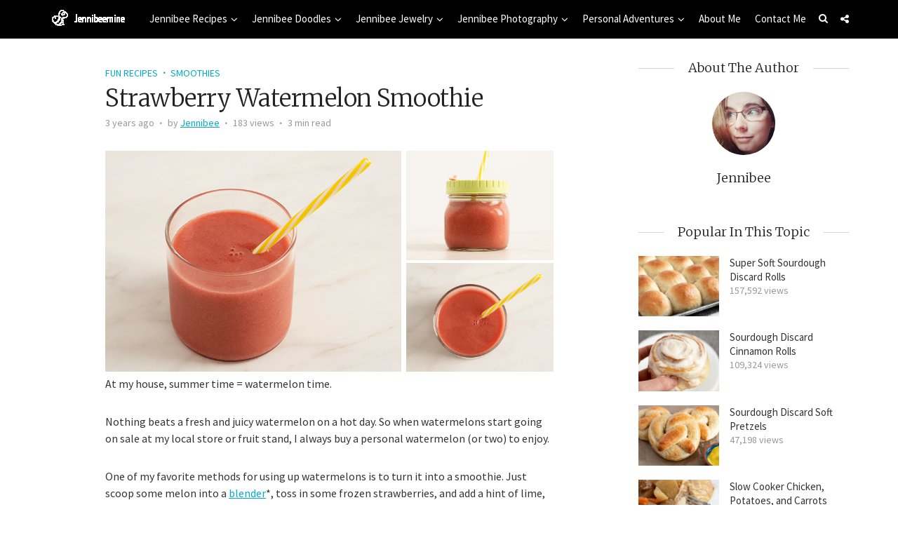

--- FILE ---
content_type: text/html; charset=UTF-8
request_url: https://jennibeemine.com/strawberry-watermelon-smoothie-aka-spa-water/
body_size: 31388
content:
<!DOCTYPE html>
<html dir="ltr" lang="en-US" prefix="og: https://ogp.me/ns#" class="no-js">
<head>
	<meta charset="UTF-8">
	<meta name="viewport" content="user-scalable=yes, width=device-width, initial-scale=1.0, maximum-scale=1">
	<link rel="profile" href="https://gmpg.org/xfn/11">
	<title>Strawberry Watermelon Smoothie - Jennibeemine</title>

		<!-- All in One SEO 4.9.3 - aioseo.com -->
	<meta name="description" content="Summer is almost here - and that means warm weather and cold smoothies. Check out my strawberry watermelon smoothie recipe for a refreshing summer treat." />
	<meta name="robots" content="max-image-preview:large" />
	<meta name="author" content="Jennibee"/>
	<link rel="canonical" href="https://jennibeemine.com/strawberry-watermelon-smoothie-aka-spa-water/" />
	<meta name="generator" content="All in One SEO (AIOSEO) 4.9.3" />
		<meta property="og:locale" content="en_US" />
		<meta property="og:site_name" content="Jennibeemine - Jewelry, Art, and Adventures" />
		<meta property="og:type" content="article" />
		<meta property="og:title" content="Strawberry Watermelon Smoothie - Jennibeemine" />
		<meta property="og:description" content="Summer is almost here - and that means warm weather and cold smoothies. Check out my strawberry watermelon smoothie recipe for a refreshing summer treat." />
		<meta property="og:url" content="https://jennibeemine.com/strawberry-watermelon-smoothie-aka-spa-water/" />
		<meta property="article:published_time" content="2023-05-24T08:00:00+00:00" />
		<meta property="article:modified_time" content="2023-10-18T18:37:01+00:00" />
		<meta name="twitter:card" content="summary_large_image" />
		<meta name="twitter:title" content="Strawberry Watermelon Smoothie - Jennibeemine" />
		<meta name="twitter:description" content="Summer is almost here - and that means warm weather and cold smoothies. Check out my strawberry watermelon smoothie recipe for a refreshing summer treat." />
		<script type="application/ld+json" class="aioseo-schema">
			{"@context":"https:\/\/schema.org","@graph":[{"@type":"BlogPosting","@id":"https:\/\/jennibeemine.com\/strawberry-watermelon-smoothie-aka-spa-water\/#blogposting","name":"Strawberry Watermelon Smoothie - Jennibeemine","headline":"Strawberry Watermelon Smoothie","author":{"@id":"https:\/\/jennibeemine.com\/author\/jennibee\/#author"},"publisher":{"@id":"https:\/\/jennibeemine.com\/#person"},"image":{"@type":"ImageObject","url":"https:\/\/jennibeemine.com\/wp-content\/uploads\/2022\/07\/small-smoothie-in-a-jar.gif","width":310,"height":233,"caption":"watermelon strawberry smoothie spa water"},"datePublished":"2023-05-24T08:00:00+00:00","dateModified":"2023-10-18T18:37:01+00:00","inLanguage":"en-US","mainEntityOfPage":{"@id":"https:\/\/jennibeemine.com\/strawberry-watermelon-smoothie-aka-spa-water\/#webpage"},"isPartOf":{"@id":"https:\/\/jennibeemine.com\/strawberry-watermelon-smoothie-aka-spa-water\/#webpage"},"articleSection":"Fun Recipes, Smoothies, Fruity, Smoothies, Yummy"},{"@type":"BreadcrumbList","@id":"https:\/\/jennibeemine.com\/strawberry-watermelon-smoothie-aka-spa-water\/#breadcrumblist","itemListElement":[{"@type":"ListItem","@id":"https:\/\/jennibeemine.com#listItem","position":1,"name":"Home","item":"https:\/\/jennibeemine.com","nextItem":{"@type":"ListItem","@id":"https:\/\/jennibeemine.com\/category\/fun-recipes\/#listItem","name":"Fun Recipes"}},{"@type":"ListItem","@id":"https:\/\/jennibeemine.com\/category\/fun-recipes\/#listItem","position":2,"name":"Fun Recipes","item":"https:\/\/jennibeemine.com\/category\/fun-recipes\/","nextItem":{"@type":"ListItem","@id":"https:\/\/jennibeemine.com\/category\/fun-recipes\/smoothies\/#listItem","name":"Smoothies"},"previousItem":{"@type":"ListItem","@id":"https:\/\/jennibeemine.com#listItem","name":"Home"}},{"@type":"ListItem","@id":"https:\/\/jennibeemine.com\/category\/fun-recipes\/smoothies\/#listItem","position":3,"name":"Smoothies","item":"https:\/\/jennibeemine.com\/category\/fun-recipes\/smoothies\/","nextItem":{"@type":"ListItem","@id":"https:\/\/jennibeemine.com\/strawberry-watermelon-smoothie-aka-spa-water\/#listItem","name":"Strawberry Watermelon Smoothie"},"previousItem":{"@type":"ListItem","@id":"https:\/\/jennibeemine.com\/category\/fun-recipes\/#listItem","name":"Fun Recipes"}},{"@type":"ListItem","@id":"https:\/\/jennibeemine.com\/strawberry-watermelon-smoothie-aka-spa-water\/#listItem","position":4,"name":"Strawberry Watermelon Smoothie","previousItem":{"@type":"ListItem","@id":"https:\/\/jennibeemine.com\/category\/fun-recipes\/smoothies\/#listItem","name":"Smoothies"}}]},{"@type":"Person","@id":"https:\/\/jennibeemine.com\/#person","name":"Jennibee","image":{"@type":"ImageObject","@id":"https:\/\/jennibeemine.com\/strawberry-watermelon-smoothie-aka-spa-water\/#personImage","url":"https:\/\/secure.gravatar.com\/avatar\/ee7fae608888ddcde1c146a2ba145dceedfb8528c5775c5df81a09b6f75d5be9?s=96&d=mm&r=g","width":96,"height":96,"caption":"Jennibee"}},{"@type":"Person","@id":"https:\/\/jennibeemine.com\/author\/jennibee\/#author","url":"https:\/\/jennibeemine.com\/author\/jennibee\/","name":"Jennibee","image":{"@type":"ImageObject","@id":"https:\/\/jennibeemine.com\/strawberry-watermelon-smoothie-aka-spa-water\/#authorImage","url":"https:\/\/secure.gravatar.com\/avatar\/ee7fae608888ddcde1c146a2ba145dceedfb8528c5775c5df81a09b6f75d5be9?s=96&d=mm&r=g","width":96,"height":96,"caption":"Jennibee"}},{"@type":"WebPage","@id":"https:\/\/jennibeemine.com\/strawberry-watermelon-smoothie-aka-spa-water\/#webpage","url":"https:\/\/jennibeemine.com\/strawberry-watermelon-smoothie-aka-spa-water\/","name":"Strawberry Watermelon Smoothie - Jennibeemine","description":"Summer is almost here - and that means warm weather and cold smoothies. Check out my strawberry watermelon smoothie recipe for a refreshing summer treat.","inLanguage":"en-US","isPartOf":{"@id":"https:\/\/jennibeemine.com\/#website"},"breadcrumb":{"@id":"https:\/\/jennibeemine.com\/strawberry-watermelon-smoothie-aka-spa-water\/#breadcrumblist"},"author":{"@id":"https:\/\/jennibeemine.com\/author\/jennibee\/#author"},"creator":{"@id":"https:\/\/jennibeemine.com\/author\/jennibee\/#author"},"image":{"@type":"ImageObject","url":"https:\/\/jennibeemine.com\/wp-content\/uploads\/2022\/07\/small-smoothie-in-a-jar.gif","@id":"https:\/\/jennibeemine.com\/strawberry-watermelon-smoothie-aka-spa-water\/#mainImage","width":310,"height":233,"caption":"watermelon strawberry smoothie spa water"},"primaryImageOfPage":{"@id":"https:\/\/jennibeemine.com\/strawberry-watermelon-smoothie-aka-spa-water\/#mainImage"},"datePublished":"2023-05-24T08:00:00+00:00","dateModified":"2023-10-18T18:37:01+00:00"},{"@type":"WebSite","@id":"https:\/\/jennibeemine.com\/#website","url":"https:\/\/jennibeemine.com\/","name":"Jennibeemine","description":"Jewelry, Art, and Adventures","inLanguage":"en-US","publisher":{"@id":"https:\/\/jennibeemine.com\/#person"}}]}
		</script>
		<!-- All in One SEO -->

<script id="cookieyes" type="text/javascript" src="https://cdn-cookieyes.com/client_data/b9048c9421e0efa5a15fa3ba/script.js"></script><script type="application/ld+json">{"@context":"http:\/\/schema.org\/","@type":"Recipe","name":"Strawberry Watermelon Smoothie","author":{"@type":"Person","name":"Jennibee"},"description":"A refreshing and sweet summer drink. Perfect for sipping while you relax on a porch or swing in a hammock.","datePublished":"2023-05-24T08:00:00+00:00","image":["https:\/\/jennibeemine.com\/wp-content\/uploads\/2022\/07\/smoothie-in-a-jar.gif","https:\/\/jennibeemine.com\/wp-content\/uploads\/2022\/07\/smoothie-in-a-jar-500x480.gif","https:\/\/jennibeemine.com\/wp-content\/uploads\/2022\/07\/smoothie-in-a-jar-500x375.gif","https:\/\/jennibeemine.com\/wp-content\/uploads\/2022\/07\/smoothie-in-a-jar-480x270.gif"],"recipeYield":["3","3 Glasses"],"prepTime":"PT5M","totalTime":"PT5M","recipeIngredient":["314 Grams Strawberry, Frozen ((2 Cups))","304 Grams Watermelon ((2 Cups))","15 Grams Lime Juice ((1 Tablespoon))"],"recipeInstructions":[{"@type":"HowToStep","text":"Add all the ingredients to a blender and blend until smooth.","name":"Add all the ingredients to a blender and blend until smooth.","url":"https:\/\/jennibeemine.com\/strawberry-watermelon-smoothie-aka-spa-water\/#wprm-recipe-4151-step-0-0"}],"recipeCategory":["Drinks","Snack"],"recipeCuisine":["American"],"keywords":"Almond Joy Smoothie, Strawberry Watermelon Smoothie","nutrition":{"@type":"NutritionInformation","calories":"66 kcal","servingSize":"1 serving"}}</script><link rel='dns-prefetch' href='//www.googletagmanager.com' />
<link rel='dns-prefetch' href='//stats.wp.com' />
<link rel='dns-prefetch' href='//fonts.googleapis.com' />
<link rel='dns-prefetch' href='//pagead2.googlesyndication.com' />
<link rel="alternate" type="application/rss+xml" title="Jennibeemine &raquo; Feed" href="https://jennibeemine.com/feed/" />
<link rel="alternate" type="application/rss+xml" title="Jennibeemine &raquo; Comments Feed" href="https://jennibeemine.com/comments/feed/" />
<link rel="alternate" type="application/rss+xml" title="Jennibeemine &raquo; Strawberry Watermelon Smoothie Comments Feed" href="https://jennibeemine.com/strawberry-watermelon-smoothie-aka-spa-water/feed/" />
<link rel="alternate" title="oEmbed (JSON)" type="application/json+oembed" href="https://jennibeemine.com/wp-json/oembed/1.0/embed?url=https%3A%2F%2Fjennibeemine.com%2Fstrawberry-watermelon-smoothie-aka-spa-water%2F" />
<link rel="alternate" title="oEmbed (XML)" type="text/xml+oembed" href="https://jennibeemine.com/wp-json/oembed/1.0/embed?url=https%3A%2F%2Fjennibeemine.com%2Fstrawberry-watermelon-smoothie-aka-spa-water%2F&#038;format=xml" />
<script>(()=>{"use strict";const e=[400,500,600,700,800,900],t=e=>`wprm-min-${e}`,n=e=>`wprm-max-${e}`,s=new Set,o="ResizeObserver"in window,r=o?new ResizeObserver((e=>{for(const t of e)c(t.target)})):null,i=.5/(window.devicePixelRatio||1);function c(s){const o=s.getBoundingClientRect().width||0;for(let r=0;r<e.length;r++){const c=e[r],a=o<=c+i;o>c+i?s.classList.add(t(c)):s.classList.remove(t(c)),a?s.classList.add(n(c)):s.classList.remove(n(c))}}function a(e){s.has(e)||(s.add(e),r&&r.observe(e),c(e))}!function(e=document){e.querySelectorAll(".wprm-recipe").forEach(a)}();if(new MutationObserver((e=>{for(const t of e)for(const e of t.addedNodes)e instanceof Element&&(e.matches?.(".wprm-recipe")&&a(e),e.querySelectorAll?.(".wprm-recipe").forEach(a))})).observe(document.documentElement,{childList:!0,subtree:!0}),!o){let e=0;addEventListener("resize",(()=>{e&&cancelAnimationFrame(e),e=requestAnimationFrame((()=>s.forEach(c)))}),{passive:!0})}})();</script><style id='wp-img-auto-sizes-contain-inline-css' type='text/css'>
img:is([sizes=auto i],[sizes^="auto," i]){contain-intrinsic-size:3000px 1500px}
/*# sourceURL=wp-img-auto-sizes-contain-inline-css */
</style>

<style id='wp-emoji-styles-inline-css' type='text/css'>

	img.wp-smiley, img.emoji {
		display: inline !important;
		border: none !important;
		box-shadow: none !important;
		height: 1em !important;
		width: 1em !important;
		margin: 0 0.07em !important;
		vertical-align: -0.1em !important;
		background: none !important;
		padding: 0 !important;
	}
/*# sourceURL=wp-emoji-styles-inline-css */
</style>
<link rel='stylesheet' id='wp-block-library-css' href='https://jennibeemine.com/wp-includes/css/dist/block-library/style.min.css?ver=6.9' type='text/css' media='all' />
<style id='wp-block-heading-inline-css' type='text/css'>
h1:where(.wp-block-heading).has-background,h2:where(.wp-block-heading).has-background,h3:where(.wp-block-heading).has-background,h4:where(.wp-block-heading).has-background,h5:where(.wp-block-heading).has-background,h6:where(.wp-block-heading).has-background{padding:1.25em 2.375em}h1.has-text-align-left[style*=writing-mode]:where([style*=vertical-lr]),h1.has-text-align-right[style*=writing-mode]:where([style*=vertical-rl]),h2.has-text-align-left[style*=writing-mode]:where([style*=vertical-lr]),h2.has-text-align-right[style*=writing-mode]:where([style*=vertical-rl]),h3.has-text-align-left[style*=writing-mode]:where([style*=vertical-lr]),h3.has-text-align-right[style*=writing-mode]:where([style*=vertical-rl]),h4.has-text-align-left[style*=writing-mode]:where([style*=vertical-lr]),h4.has-text-align-right[style*=writing-mode]:where([style*=vertical-rl]),h5.has-text-align-left[style*=writing-mode]:where([style*=vertical-lr]),h5.has-text-align-right[style*=writing-mode]:where([style*=vertical-rl]),h6.has-text-align-left[style*=writing-mode]:where([style*=vertical-lr]),h6.has-text-align-right[style*=writing-mode]:where([style*=vertical-rl]){rotate:180deg}
/*# sourceURL=https://jennibeemine.com/wp-includes/blocks/heading/style.min.css */
</style>
<style id='wp-block-image-inline-css' type='text/css'>
.wp-block-image>a,.wp-block-image>figure>a{display:inline-block}.wp-block-image img{box-sizing:border-box;height:auto;max-width:100%;vertical-align:bottom}@media not (prefers-reduced-motion){.wp-block-image img.hide{visibility:hidden}.wp-block-image img.show{animation:show-content-image .4s}}.wp-block-image[style*=border-radius] img,.wp-block-image[style*=border-radius]>a{border-radius:inherit}.wp-block-image.has-custom-border img{box-sizing:border-box}.wp-block-image.aligncenter{text-align:center}.wp-block-image.alignfull>a,.wp-block-image.alignwide>a{width:100%}.wp-block-image.alignfull img,.wp-block-image.alignwide img{height:auto;width:100%}.wp-block-image .aligncenter,.wp-block-image .alignleft,.wp-block-image .alignright,.wp-block-image.aligncenter,.wp-block-image.alignleft,.wp-block-image.alignright{display:table}.wp-block-image .aligncenter>figcaption,.wp-block-image .alignleft>figcaption,.wp-block-image .alignright>figcaption,.wp-block-image.aligncenter>figcaption,.wp-block-image.alignleft>figcaption,.wp-block-image.alignright>figcaption{caption-side:bottom;display:table-caption}.wp-block-image .alignleft{float:left;margin:.5em 1em .5em 0}.wp-block-image .alignright{float:right;margin:.5em 0 .5em 1em}.wp-block-image .aligncenter{margin-left:auto;margin-right:auto}.wp-block-image :where(figcaption){margin-bottom:1em;margin-top:.5em}.wp-block-image.is-style-circle-mask img{border-radius:9999px}@supports ((-webkit-mask-image:none) or (mask-image:none)) or (-webkit-mask-image:none){.wp-block-image.is-style-circle-mask img{border-radius:0;-webkit-mask-image:url('data:image/svg+xml;utf8,<svg viewBox="0 0 100 100" xmlns="http://www.w3.org/2000/svg"><circle cx="50" cy="50" r="50"/></svg>');mask-image:url('data:image/svg+xml;utf8,<svg viewBox="0 0 100 100" xmlns="http://www.w3.org/2000/svg"><circle cx="50" cy="50" r="50"/></svg>');mask-mode:alpha;-webkit-mask-position:center;mask-position:center;-webkit-mask-repeat:no-repeat;mask-repeat:no-repeat;-webkit-mask-size:contain;mask-size:contain}}:root :where(.wp-block-image.is-style-rounded img,.wp-block-image .is-style-rounded img){border-radius:9999px}.wp-block-image figure{margin:0}.wp-lightbox-container{display:flex;flex-direction:column;position:relative}.wp-lightbox-container img{cursor:zoom-in}.wp-lightbox-container img:hover+button{opacity:1}.wp-lightbox-container button{align-items:center;backdrop-filter:blur(16px) saturate(180%);background-color:#5a5a5a40;border:none;border-radius:4px;cursor:zoom-in;display:flex;height:20px;justify-content:center;opacity:0;padding:0;position:absolute;right:16px;text-align:center;top:16px;width:20px;z-index:100}@media not (prefers-reduced-motion){.wp-lightbox-container button{transition:opacity .2s ease}}.wp-lightbox-container button:focus-visible{outline:3px auto #5a5a5a40;outline:3px auto -webkit-focus-ring-color;outline-offset:3px}.wp-lightbox-container button:hover{cursor:pointer;opacity:1}.wp-lightbox-container button:focus{opacity:1}.wp-lightbox-container button:focus,.wp-lightbox-container button:hover,.wp-lightbox-container button:not(:hover):not(:active):not(.has-background){background-color:#5a5a5a40;border:none}.wp-lightbox-overlay{box-sizing:border-box;cursor:zoom-out;height:100vh;left:0;overflow:hidden;position:fixed;top:0;visibility:hidden;width:100%;z-index:100000}.wp-lightbox-overlay .close-button{align-items:center;cursor:pointer;display:flex;justify-content:center;min-height:40px;min-width:40px;padding:0;position:absolute;right:calc(env(safe-area-inset-right) + 16px);top:calc(env(safe-area-inset-top) + 16px);z-index:5000000}.wp-lightbox-overlay .close-button:focus,.wp-lightbox-overlay .close-button:hover,.wp-lightbox-overlay .close-button:not(:hover):not(:active):not(.has-background){background:none;border:none}.wp-lightbox-overlay .lightbox-image-container{height:var(--wp--lightbox-container-height);left:50%;overflow:hidden;position:absolute;top:50%;transform:translate(-50%,-50%);transform-origin:top left;width:var(--wp--lightbox-container-width);z-index:9999999999}.wp-lightbox-overlay .wp-block-image{align-items:center;box-sizing:border-box;display:flex;height:100%;justify-content:center;margin:0;position:relative;transform-origin:0 0;width:100%;z-index:3000000}.wp-lightbox-overlay .wp-block-image img{height:var(--wp--lightbox-image-height);min-height:var(--wp--lightbox-image-height);min-width:var(--wp--lightbox-image-width);width:var(--wp--lightbox-image-width)}.wp-lightbox-overlay .wp-block-image figcaption{display:none}.wp-lightbox-overlay button{background:none;border:none}.wp-lightbox-overlay .scrim{background-color:#fff;height:100%;opacity:.9;position:absolute;width:100%;z-index:2000000}.wp-lightbox-overlay.active{visibility:visible}@media not (prefers-reduced-motion){.wp-lightbox-overlay.active{animation:turn-on-visibility .25s both}.wp-lightbox-overlay.active img{animation:turn-on-visibility .35s both}.wp-lightbox-overlay.show-closing-animation:not(.active){animation:turn-off-visibility .35s both}.wp-lightbox-overlay.show-closing-animation:not(.active) img{animation:turn-off-visibility .25s both}.wp-lightbox-overlay.zoom.active{animation:none;opacity:1;visibility:visible}.wp-lightbox-overlay.zoom.active .lightbox-image-container{animation:lightbox-zoom-in .4s}.wp-lightbox-overlay.zoom.active .lightbox-image-container img{animation:none}.wp-lightbox-overlay.zoom.active .scrim{animation:turn-on-visibility .4s forwards}.wp-lightbox-overlay.zoom.show-closing-animation:not(.active){animation:none}.wp-lightbox-overlay.zoom.show-closing-animation:not(.active) .lightbox-image-container{animation:lightbox-zoom-out .4s}.wp-lightbox-overlay.zoom.show-closing-animation:not(.active) .lightbox-image-container img{animation:none}.wp-lightbox-overlay.zoom.show-closing-animation:not(.active) .scrim{animation:turn-off-visibility .4s forwards}}@keyframes show-content-image{0%{visibility:hidden}99%{visibility:hidden}to{visibility:visible}}@keyframes turn-on-visibility{0%{opacity:0}to{opacity:1}}@keyframes turn-off-visibility{0%{opacity:1;visibility:visible}99%{opacity:0;visibility:visible}to{opacity:0;visibility:hidden}}@keyframes lightbox-zoom-in{0%{transform:translate(calc((-100vw + var(--wp--lightbox-scrollbar-width))/2 + var(--wp--lightbox-initial-left-position)),calc(-50vh + var(--wp--lightbox-initial-top-position))) scale(var(--wp--lightbox-scale))}to{transform:translate(-50%,-50%) scale(1)}}@keyframes lightbox-zoom-out{0%{transform:translate(-50%,-50%) scale(1);visibility:visible}99%{visibility:visible}to{transform:translate(calc((-100vw + var(--wp--lightbox-scrollbar-width))/2 + var(--wp--lightbox-initial-left-position)),calc(-50vh + var(--wp--lightbox-initial-top-position))) scale(var(--wp--lightbox-scale));visibility:hidden}}
/*# sourceURL=https://jennibeemine.com/wp-includes/blocks/image/style.min.css */
</style>
<style id='wp-block-paragraph-inline-css' type='text/css'>
.is-small-text{font-size:.875em}.is-regular-text{font-size:1em}.is-large-text{font-size:2.25em}.is-larger-text{font-size:3em}.has-drop-cap:not(:focus):first-letter{float:left;font-size:8.4em;font-style:normal;font-weight:100;line-height:.68;margin:.05em .1em 0 0;text-transform:uppercase}body.rtl .has-drop-cap:not(:focus):first-letter{float:none;margin-left:.1em}p.has-drop-cap.has-background{overflow:hidden}:root :where(p.has-background){padding:1.25em 2.375em}:where(p.has-text-color:not(.has-link-color)) a{color:inherit}p.has-text-align-left[style*="writing-mode:vertical-lr"],p.has-text-align-right[style*="writing-mode:vertical-rl"]{rotate:180deg}
/*# sourceURL=https://jennibeemine.com/wp-includes/blocks/paragraph/style.min.css */
</style>
<style id='global-styles-inline-css' type='text/css'>
:root{--wp--preset--aspect-ratio--square: 1;--wp--preset--aspect-ratio--4-3: 4/3;--wp--preset--aspect-ratio--3-4: 3/4;--wp--preset--aspect-ratio--3-2: 3/2;--wp--preset--aspect-ratio--2-3: 2/3;--wp--preset--aspect-ratio--16-9: 16/9;--wp--preset--aspect-ratio--9-16: 9/16;--wp--preset--color--black: #000000;--wp--preset--color--cyan-bluish-gray: #abb8c3;--wp--preset--color--white: #ffffff;--wp--preset--color--pale-pink: #f78da7;--wp--preset--color--vivid-red: #cf2e2e;--wp--preset--color--luminous-vivid-orange: #ff6900;--wp--preset--color--luminous-vivid-amber: #fcb900;--wp--preset--color--light-green-cyan: #7bdcb5;--wp--preset--color--vivid-green-cyan: #00d084;--wp--preset--color--pale-cyan-blue: #8ed1fc;--wp--preset--color--vivid-cyan-blue: #0693e3;--wp--preset--color--vivid-purple: #9b51e0;--wp--preset--color--sdw-acc: #00acc6;--wp--preset--color--sdw-txt: #333333;--wp--preset--color--sdw-meta: #999999;--wp--preset--color--sdw-bg: #ffffff;--wp--preset--gradient--vivid-cyan-blue-to-vivid-purple: linear-gradient(135deg,rgb(6,147,227) 0%,rgb(155,81,224) 100%);--wp--preset--gradient--light-green-cyan-to-vivid-green-cyan: linear-gradient(135deg,rgb(122,220,180) 0%,rgb(0,208,130) 100%);--wp--preset--gradient--luminous-vivid-amber-to-luminous-vivid-orange: linear-gradient(135deg,rgb(252,185,0) 0%,rgb(255,105,0) 100%);--wp--preset--gradient--luminous-vivid-orange-to-vivid-red: linear-gradient(135deg,rgb(255,105,0) 0%,rgb(207,46,46) 100%);--wp--preset--gradient--very-light-gray-to-cyan-bluish-gray: linear-gradient(135deg,rgb(238,238,238) 0%,rgb(169,184,195) 100%);--wp--preset--gradient--cool-to-warm-spectrum: linear-gradient(135deg,rgb(74,234,220) 0%,rgb(151,120,209) 20%,rgb(207,42,186) 40%,rgb(238,44,130) 60%,rgb(251,105,98) 80%,rgb(254,248,76) 100%);--wp--preset--gradient--blush-light-purple: linear-gradient(135deg,rgb(255,206,236) 0%,rgb(152,150,240) 100%);--wp--preset--gradient--blush-bordeaux: linear-gradient(135deg,rgb(254,205,165) 0%,rgb(254,45,45) 50%,rgb(107,0,62) 100%);--wp--preset--gradient--luminous-dusk: linear-gradient(135deg,rgb(255,203,112) 0%,rgb(199,81,192) 50%,rgb(65,88,208) 100%);--wp--preset--gradient--pale-ocean: linear-gradient(135deg,rgb(255,245,203) 0%,rgb(182,227,212) 50%,rgb(51,167,181) 100%);--wp--preset--gradient--electric-grass: linear-gradient(135deg,rgb(202,248,128) 0%,rgb(113,206,126) 100%);--wp--preset--gradient--midnight: linear-gradient(135deg,rgb(2,3,129) 0%,rgb(40,116,252) 100%);--wp--preset--font-size--small: 13px;--wp--preset--font-size--medium: 20px;--wp--preset--font-size--large: 23px;--wp--preset--font-size--x-large: 42px;--wp--preset--font-size--normal: 16px;--wp--preset--font-size--huge: 29px;--wp--preset--spacing--20: 0.44rem;--wp--preset--spacing--30: 0.67rem;--wp--preset--spacing--40: 1rem;--wp--preset--spacing--50: 1.5rem;--wp--preset--spacing--60: 2.25rem;--wp--preset--spacing--70: 3.38rem;--wp--preset--spacing--80: 5.06rem;--wp--preset--shadow--natural: 6px 6px 9px rgba(0, 0, 0, 0.2);--wp--preset--shadow--deep: 12px 12px 50px rgba(0, 0, 0, 0.4);--wp--preset--shadow--sharp: 6px 6px 0px rgba(0, 0, 0, 0.2);--wp--preset--shadow--outlined: 6px 6px 0px -3px rgb(255, 255, 255), 6px 6px rgb(0, 0, 0);--wp--preset--shadow--crisp: 6px 6px 0px rgb(0, 0, 0);}:where(.is-layout-flex){gap: 0.5em;}:where(.is-layout-grid){gap: 0.5em;}body .is-layout-flex{display: flex;}.is-layout-flex{flex-wrap: wrap;align-items: center;}.is-layout-flex > :is(*, div){margin: 0;}body .is-layout-grid{display: grid;}.is-layout-grid > :is(*, div){margin: 0;}:where(.wp-block-columns.is-layout-flex){gap: 2em;}:where(.wp-block-columns.is-layout-grid){gap: 2em;}:where(.wp-block-post-template.is-layout-flex){gap: 1.25em;}:where(.wp-block-post-template.is-layout-grid){gap: 1.25em;}.has-black-color{color: var(--wp--preset--color--black) !important;}.has-cyan-bluish-gray-color{color: var(--wp--preset--color--cyan-bluish-gray) !important;}.has-white-color{color: var(--wp--preset--color--white) !important;}.has-pale-pink-color{color: var(--wp--preset--color--pale-pink) !important;}.has-vivid-red-color{color: var(--wp--preset--color--vivid-red) !important;}.has-luminous-vivid-orange-color{color: var(--wp--preset--color--luminous-vivid-orange) !important;}.has-luminous-vivid-amber-color{color: var(--wp--preset--color--luminous-vivid-amber) !important;}.has-light-green-cyan-color{color: var(--wp--preset--color--light-green-cyan) !important;}.has-vivid-green-cyan-color{color: var(--wp--preset--color--vivid-green-cyan) !important;}.has-pale-cyan-blue-color{color: var(--wp--preset--color--pale-cyan-blue) !important;}.has-vivid-cyan-blue-color{color: var(--wp--preset--color--vivid-cyan-blue) !important;}.has-vivid-purple-color{color: var(--wp--preset--color--vivid-purple) !important;}.has-black-background-color{background-color: var(--wp--preset--color--black) !important;}.has-cyan-bluish-gray-background-color{background-color: var(--wp--preset--color--cyan-bluish-gray) !important;}.has-white-background-color{background-color: var(--wp--preset--color--white) !important;}.has-pale-pink-background-color{background-color: var(--wp--preset--color--pale-pink) !important;}.has-vivid-red-background-color{background-color: var(--wp--preset--color--vivid-red) !important;}.has-luminous-vivid-orange-background-color{background-color: var(--wp--preset--color--luminous-vivid-orange) !important;}.has-luminous-vivid-amber-background-color{background-color: var(--wp--preset--color--luminous-vivid-amber) !important;}.has-light-green-cyan-background-color{background-color: var(--wp--preset--color--light-green-cyan) !important;}.has-vivid-green-cyan-background-color{background-color: var(--wp--preset--color--vivid-green-cyan) !important;}.has-pale-cyan-blue-background-color{background-color: var(--wp--preset--color--pale-cyan-blue) !important;}.has-vivid-cyan-blue-background-color{background-color: var(--wp--preset--color--vivid-cyan-blue) !important;}.has-vivid-purple-background-color{background-color: var(--wp--preset--color--vivid-purple) !important;}.has-black-border-color{border-color: var(--wp--preset--color--black) !important;}.has-cyan-bluish-gray-border-color{border-color: var(--wp--preset--color--cyan-bluish-gray) !important;}.has-white-border-color{border-color: var(--wp--preset--color--white) !important;}.has-pale-pink-border-color{border-color: var(--wp--preset--color--pale-pink) !important;}.has-vivid-red-border-color{border-color: var(--wp--preset--color--vivid-red) !important;}.has-luminous-vivid-orange-border-color{border-color: var(--wp--preset--color--luminous-vivid-orange) !important;}.has-luminous-vivid-amber-border-color{border-color: var(--wp--preset--color--luminous-vivid-amber) !important;}.has-light-green-cyan-border-color{border-color: var(--wp--preset--color--light-green-cyan) !important;}.has-vivid-green-cyan-border-color{border-color: var(--wp--preset--color--vivid-green-cyan) !important;}.has-pale-cyan-blue-border-color{border-color: var(--wp--preset--color--pale-cyan-blue) !important;}.has-vivid-cyan-blue-border-color{border-color: var(--wp--preset--color--vivid-cyan-blue) !important;}.has-vivid-purple-border-color{border-color: var(--wp--preset--color--vivid-purple) !important;}.has-vivid-cyan-blue-to-vivid-purple-gradient-background{background: var(--wp--preset--gradient--vivid-cyan-blue-to-vivid-purple) !important;}.has-light-green-cyan-to-vivid-green-cyan-gradient-background{background: var(--wp--preset--gradient--light-green-cyan-to-vivid-green-cyan) !important;}.has-luminous-vivid-amber-to-luminous-vivid-orange-gradient-background{background: var(--wp--preset--gradient--luminous-vivid-amber-to-luminous-vivid-orange) !important;}.has-luminous-vivid-orange-to-vivid-red-gradient-background{background: var(--wp--preset--gradient--luminous-vivid-orange-to-vivid-red) !important;}.has-very-light-gray-to-cyan-bluish-gray-gradient-background{background: var(--wp--preset--gradient--very-light-gray-to-cyan-bluish-gray) !important;}.has-cool-to-warm-spectrum-gradient-background{background: var(--wp--preset--gradient--cool-to-warm-spectrum) !important;}.has-blush-light-purple-gradient-background{background: var(--wp--preset--gradient--blush-light-purple) !important;}.has-blush-bordeaux-gradient-background{background: var(--wp--preset--gradient--blush-bordeaux) !important;}.has-luminous-dusk-gradient-background{background: var(--wp--preset--gradient--luminous-dusk) !important;}.has-pale-ocean-gradient-background{background: var(--wp--preset--gradient--pale-ocean) !important;}.has-electric-grass-gradient-background{background: var(--wp--preset--gradient--electric-grass) !important;}.has-midnight-gradient-background{background: var(--wp--preset--gradient--midnight) !important;}.has-small-font-size{font-size: var(--wp--preset--font-size--small) !important;}.has-medium-font-size{font-size: var(--wp--preset--font-size--medium) !important;}.has-large-font-size{font-size: var(--wp--preset--font-size--large) !important;}.has-x-large-font-size{font-size: var(--wp--preset--font-size--x-large) !important;}
/*# sourceURL=global-styles-inline-css */
</style>

<style id='classic-theme-styles-inline-css' type='text/css'>
/*! This file is auto-generated */
.wp-block-button__link{color:#fff;background-color:#32373c;border-radius:9999px;box-shadow:none;text-decoration:none;padding:calc(.667em + 2px) calc(1.333em + 2px);font-size:1.125em}.wp-block-file__button{background:#32373c;color:#fff;text-decoration:none}
/*# sourceURL=/wp-includes/css/classic-themes.min.css */
</style>
<link rel='stylesheet' id='wprm-public-css' href='https://jennibeemine.com/wp-content/plugins/wp-recipe-maker/dist/public-modern.css?ver=10.3.0' type='text/css' media='all' />
<link rel='stylesheet' id='mks_shortcodes_fntawsm_css-css' href='https://jennibeemine.com/wp-content/plugins/meks-flexible-shortcodes/css/font-awesome/css/font-awesome.min.css?ver=1.3.8' type='text/css' media='screen' />
<link rel='stylesheet' id='mks_shortcodes_simple_line_icons-css' href='https://jennibeemine.com/wp-content/plugins/meks-flexible-shortcodes/css/simple-line/simple-line-icons.css?ver=1.3.8' type='text/css' media='screen' />
<link rel='stylesheet' id='mks_shortcodes_css-css' href='https://jennibeemine.com/wp-content/plugins/meks-flexible-shortcodes/css/style.css?ver=1.3.8' type='text/css' media='screen' />
<link rel='stylesheet' id='woocommerce-layout-css' href='https://jennibeemine.com/wp-content/plugins/woocommerce/assets/css/woocommerce-layout.css?ver=10.4.3' type='text/css' media='all' />
<style id='woocommerce-layout-inline-css' type='text/css'>

	.infinite-scroll .woocommerce-pagination {
		display: none;
	}
/*# sourceURL=woocommerce-layout-inline-css */
</style>
<link rel='stylesheet' id='woocommerce-smallscreen-css' href='https://jennibeemine.com/wp-content/plugins/woocommerce/assets/css/woocommerce-smallscreen.css?ver=10.4.3' type='text/css' media='only screen and (max-width: 768px)' />
<link rel='stylesheet' id='woocommerce-general-css' href='https://jennibeemine.com/wp-content/plugins/woocommerce/assets/css/woocommerce.css?ver=10.4.3' type='text/css' media='all' />
<style id='woocommerce-inline-inline-css' type='text/css'>
.woocommerce form .form-row .required { visibility: visible; }
/*# sourceURL=woocommerce-inline-inline-css */
</style>
<link rel='stylesheet' id='gateway-css' href='https://jennibeemine.com/wp-content/plugins/woocommerce-paypal-payments/modules/ppcp-button/assets/css/gateway.css?ver=3.3.2' type='text/css' media='all' />
<link rel='stylesheet' id='sdw-fonts-css' href='https://fonts.googleapis.com/css?family=Source+Sans+Pro%3A400%7CMerriweather%3A400%2C300&#038;subset=latin%2Clatin-ext&#038;ver=1.7.2' type='text/css' media='all' />
<link rel='stylesheet' id='sdw-style-css' href='https://jennibeemine.com/wp-content/themes/sidewalk/style.css?ver=1.7.2' type='text/css' media='all' />
<style id='sdw-style-inline-css' type='text/css'>
body{background: #ffffff;color: #333333}body,.post-date,select,.submit, input[type="submit"],.sdw_posts_widget .meta-item a,#comment,textarea,body div.wpforms-container-full .wpforms-form input[type=submit], body div.wpforms-container-full .wpforms-form button[type=submit], body div.wpforms-container-full .wpforms-form .wpforms-page-button {font-family: 'Source Sans Pro';font-weight: 400;}h1,h2,h3,h4,h5,h6,.sdw-prev-next-link,.sdw-prev-next-link,.comment-meta .fn,.mks_pullquote,blockquote p,.sdw-has-cover .sdw-cover-area h1, .sdw-has-cover .sdw-cover-content h1,.sdw-description p,blockquote:before, q:before,.site-title,.wp-block-cover .wp-block-cover-image-text, .wp-block-cover .wp-block-cover-text, .wp-block-cover h2, .wp-block-cover-image .wp-block-cover-image-text, .wp-block-cover-image .wp-block-cover-text, .wp-block-cover-image h2 {font-family: 'Merriweather';font-weight: 300;}.site-header .nav-menu a{font-family: 'Source Sans Pro';font-weight: 400;}.sidr{background: #ffffff;}a,.entry-categories .post-categories li,.sidebar .sdw_posts_widget .meta-item a {color: #00acc6;}a:hover,.entry-categories .post-categories li a:hover,.sidebar .sdw_posts_widget .meta-item a:hover{color: rgba(0,172,198,0.7);}.site-title a{color: #ffffff;}.site-header{background: #000000;}.sdw-has-cover.sdw-cover-indent .site-header{background: rgba(0,0,0,1.0);}.site-branding{top:13px;left:0px;}.site-header{height: 55px;}.sdw-cover-indent .sdw-cover-area{margin-top: -55px;}.site-header .nav-menu > li > a,.site-header .sdw-nav-actions li a{padding: 18px 0;}.site-header .sdw-nav-search-wrap{margin: 8px 0;}.site-header .social-menu{margin: 7px 0;}.site-header .nav-menu ul,.sdw-sticky-clone,.sdw-has-cover.sdw-cover-indent .site-header.sdw-sticky-clone{background: rgba(0,0,0,0.9);}#sidr-main{background: #000000;}.site-header .nav-menu a,.site-header .search-input,#sidr-main a,#sidr-main ul li span,.sidr-class-search-input,.site-header .sdw-nav-search-wrap .sdw-search-input,.site-header .sdw-nav-search-wrap .sdw-search-input:focus,.site-header .social-menu li a,.site-header .social-menu li a:hover,.sdw-nav-actions li a,.sidr .sdw-nav-search-wrap .sdw-search-input{color: #ffffff;}.sidr .sdw-nav-search-wrap .sdw-search-input{background: rgba(153,153,153,0.2);border-color: rgba(153,153,153,0.2);}.sdw-responsive-nav, .sdw-sidebar-toggle{color: rgba(255,255,255,0.8); }.site-header .nav-menu li:hover > a,.sdw-responsive-nav:hover, .sdw-sidebar-toggle:hover,.sdw-nav-actions li a:hover{color: #00acc6;}#sidr-main a:hover,#sidr-main a:active,.sidr-class-current-menu-item > a,.sidr-class-current_page_item > a {box-shadow: 3px 0 0 #00acc6 inset;}.site-header .nav-menu > .current-menu-item{box-shadow: 0 3px 0 #00acc6 inset;}.sdw-cover-area{max-height: 300px;min-height: 300px;}.sdw-cover-overlay{background: rgba(0,0,0,0.0);}h1, h2, h3, h4, h5, h6, .prev-next-nav a span,.entry-title a,.sdw-box-title, .comment-reply-title,.comment-meta .fn{color: #222222;}.widget-title span,.sdw-box-title span,.comment-reply-title span,.sdw-featured-area .owl-controls .owl-nav > div,.mks_tab_nav_item.active{background: #ffffff;}.mks_tabs.vertical .mks_tab_nav_item.active{border-right: 1px solid #ffffff !important;}.sidebar .sdw_posts_widget a,.sidebar .widget_recent_entries a,.sidebar .widget_categories li a,.sidebar .widget_archive li a,.sidebar .widget_pages li a,.sidebar .widget_nav_menu li a,.sidebar .widget_meta li a,.sidebar .widget_recent_comments li a,.sidebar .widget_rss li a{color: #333333;}.sidebar .sdw_posts_widget a:hover,.sidebar .widget_recent_entries a:hover,.sidebar .widget_categories li a:hover,.sidebar .widget_archive li a:hover,.sidebar .widget_pages li a:hover,.sidebar .widget_nav_menu li a:hover,.sidebar .widget_meta li a:hover,.sidebar .widget_rss li a:hover,.sidebar .widget_recent_comments li a:hover,blockquote:before, q:before{color: #00acc6;}.entry-meta > div,.sdw-pn-label,.comment-metadata a,.sidebar .sdw-search-submit,.post-date,.meta-tags,.widget > select,.rss-date,.sdw-paginated-num{color: #999999;}input[type="text"], input[type="search"], input[type="email"], input[type="url"], input[type="tel"], input[type="number"], input[type="date"], input[type="password"], select, #comment, textarea{border-color: rgba(153,153,153,0.7);}#sidr-sidebar{box-shadow: 1px 0 0 rgba(153,153,153,0.7) inset;}.entry-title a:hover,.nav-menu a:hover,.prev-next-nav a:hover,.meta-action a,.sdw-share,.entry-categories .post-categories li a,.prev-next-nav a:hover span,.comment-reply-link,.comment-metadata .comment-edit-link,.sidebar .sdw-search-submit:hover,#wp-calendar tbody td a,.sdw-featured-area .owl-controls .owl-nav > div{color: #00acc6;}.meta-action a,.sdw-share,#sdw-pagination a,.comment-reply-link,.wpcf7-submit,.submit{border-color: rgba(0,172,198,0.7);}.sdw-rm a,.sdw-button-primary,.wpcf7-submit,.submit,input[type="submit"],button[type="submit"],.sdw-featured-area .owl-controls .owl-nav > div:hover,.sdw-pagination .current,body div.wpforms-container-full .wpforms-form input[type=submit], body div.wpforms-container-full .wpforms-form button[type=submit], body div.wpforms-container-full .wpforms-form .wpforms-page-button {background: #00acc6;color: #ffffff;border-color: #00acc6;}.wp-block-button__link{background: #00acc6;}.is-style-solid-color{background-color: #00acc6;color: #ffffff;}.wp-block-pullquote.alignwide.is-style-solid-color blockquote,.wp-block-pullquote.alignfull.is-style-solid-color blockquote{max-width: 640px;margin-left: auto;margin-right: auto;padding: 30px;}.sdw-rm a:hover,.entry-footer .sdw-comments a:hover,.sdw-share:hover,#sdw-pagination a:hover,.comment-reply-link:hover,.submit:hover,.sdw-button-primary:hover,.sdw-button-secondary:hover,.sdw-author-links a:hover,.mks_read_more a:hover,.mks_autor_link_wrap a:hover,.wpcf7-submit:hover,input[type="submit"]:hover,.tagcloud a:hover,.sdw-link-pages a:hover,.wpcf7-submit:hover,.submit:hover,input[type="submit"]:hover,.sdw-404-menu li a:hover,body div.wpforms-container-full .wpforms-form input[type=submit]:hover, body div.wpforms-container-full .wpforms-form button[type=submit]:hover, body div.wpforms-container-full .wpforms-form .wpforms-page-button:hover {background: rgba(0,172,198,0.7);border-color: rgba(0,172,198,0.1);color: #ffffff;}.site-main .mejs-embed, .site-main .mejs-embed body, .sdw-post .site-main .mejs-container .mejs-controls,pre,.sdw-loader,.sdw-loader:before,.sdw-loader:after,.sdw-letter-avatar,.site-main .mejs-embed, .site-main .mejs-embed body, .site-main .mejs-container .mejs-controls{background: #00acc6;}.sdw-fa-overlay-hover{background: rgba(0,172,198,1);}.sdw-highlight .entry-wrapper,.sdw-layout-a.sdw-highlight .post-thumbnail:before,.sdw-layout-b.sdw-highlight .sdw-post-inside,.sdw-layout-c.sdw-highlight .sdw-post-inside{background: #00acc6;}.sdw-highlight .sdw-rm a{background-color: #ffffff;color: #00acc6;}.sdw-highlight .entry-footer .sdw-comments a:hover,.sdw-highlight .entry-footer .sdw-share:hover,.sdw-highlight .sdw-rm a:hover {background: rgba(255,255,255,0.9);border-color: rgba(0,172,198,0.1);color: #00acc6;}.sdw-highlight,.sdw-highlight a,.sdw-highlight .entry-title a,.sdw-highlight .entry-meta > div,.sdw-highlight .entry-footer .meta-action,.sdw-highlight .entry-categories .post-categories li a,.sdw-highlight.sdw-post.sticky .entry-title:before,.sdw-highlight .entry-categories .post-categories li:before{color: #ffffff;}.sdw-highlight .meta-action a, .sdw-highlight .sdw-share{border-color: rgba(255,255,255,0.7);}.sdw-highlight .entry-title a:hover,.sdw-highlight .entry-categories .post-categories li a:hover,.sdw-highlight .author a:hover,.sdw-highlight .sdw-comments a:hover,.sdw-highlight .entry-content a:hover{color: rgba(255,255,255,0.7);}.widget-title::after, .sdw-box-title:after,.comment-reply-title:after,.widget_recent_entries li:before,.widget_recent_comments li:before,.widget_categories li:before,.widget_archive li:before,.widget_pages li:before,.widget_nav_menu li:before,.widget_meta li:before,.widget_rss li:before,.sdw-author-box hr.nice-divider {border-bottom: 1px solid rgba(153,153,153,0.4);}.entry-content table,tr,td, th,#wp-calendar tbody td,#wp-calendar,.mks_tab_nav_item,.mks_tab_item, .mks_toggle,.mks_tabs.vertical .mks_tab_nav_item,.mks_accordion, .mks_toggle,.mks_tabs.vertical .mks_tab_nav_item.active,.mks_tabs.vertical .mks_tab_item,.mks_accordion_content, .mks_toggle_content,.mks_accordion_item,.wp-block-calendar tbody td, .wp-block-calendar th{border-color: rgba(153,153,153,0.6);}thead tr,.mks_tab_nav_item,.mks_accordion_heading, .mks_toggle_heading{background: rgba(153,153,153,0.2);}.comment .comment-respond{background: #ffffff;}.mejs-container *{font-family: 'Source Sans Pro' !important;}.site-footer,.site-footer .widget-title span{background: #121c20;}.site-footer .widget-title::after,.site-footer .widget li:before,.shl-footer-menu:before{border-bottom: 1px solid rgba(136,136,136,0.4);}.site-footer #wp-calendar tbody td{border-color: rgba(136,136,136,0.4);}.site-footer{color: #ffffff; }.site-footer a{color: #00acc6; }.site-footer a:hover,.site-footer .widget li > a:hover,.site-footer .widget li > div > a:hover{color: rgba(0,172,198,0.7); }.site-footer .widget-title,.site-footer .widget li > a,.site-footer .widget li > div > a,.site-footer .widget h1,.site-footer .widget h2,.site-footer .widget h3,.site-footer .widget h4,.site-footer .widget h5,.site-footer .widget h6 {color: #ffffff;}.site-footer .mks_read_more a:hover, .site-footer .mks_autor_link_wrap a:hover{ background: rgba(0,172,198,0.7);border-color: rgba(0,172,198,0.1);color: #ffffff; }.site-footer .entry-meta > div,.site-footer .sdw-search-submit,.site-footer .post-date,.site-footer .meta-tags,.site-footer .widget > select,.site-footer .rss-date,.site-footer .widget_search{color: #888888; }@-webkit-keyframes load1 {0%,80%,100% {box-shadow: 0 0 #00acc6;height: 2em;}40% {box-shadow: 0 -0.3em #00acc6;height: 3em;}}@keyframes load1 {0%,80%,100% {box-shadow: 0 0 #00acc6;height: 2em;}40% {box-shadow: 0 -0.3em #00acc6;height: 3em;}}.site-header .sdw-search-input::-webkit-input-placeholder { color: #ffffff;}.site-header .sdw-search-input:-moz-placeholder { color: #ffffff;}.site-header .sdw-search-input::-moz-placeholder { color: #ffffff;}.site-header .sdw-search-input:-ms-input-placeholder { color: #ffffff;}@media only screen and (max-width: 667px) and (min-width: 100px){.sdw-share:hover, .sdw-share {border: 1px solid #00acc6;}}.woocommerce .content-area ul.products li a.add_to_cart_button,.woocommerce-page ul.products li.product a.add_to_cart_button, .woocommerce button.button.alt.disabled,.woocommerce ul.products li.product .added_to_cart,.woocommerce .widget_shopping_cart_content .buttons .button,.woocommerce .widget_price_filter .ui-slider .ui-slider-range,.woocommerce .widget_price_filter .ui-slider .ui-slider-handle,.woocommerce .widget_price_filter .price_slider_amount .button,.woocommerce nav.woocommerce-pagination ul li .page-numbers.current,.woocommerce nav.woocommerce-pagination ul li .page-numbers:hover,.woocommerce nav.woocommerce-pagination ul li .page-numbers:focus,.woocommerce #respond input#submit.alt, .woocommerce a.button.alt, .woocommerce button.button.alt, .woocommerce input.button.alt,.woocommerce #review_form #respond p.form-submit .submit,.woocommerce-message a.button,.woocommerce-cart input.button,.woocommerce-page input.button,.woocommerce-product-search input[type="submit"] {background: #00acc6;color: #ffffff;border-color: #00acc6;}.woocommerce div.product .woocommerce-tabs ul.tabs li.active a {border-bottom: 2px solid #00acc6;}.woocommerce .content-area ul.products li a.add_to_cart_button:hover,.woocommerce-page ul.products li.product a.add_to_cart_button:hover,.woocommerce button.button.alt.disabled:hover,.woocommerce ul.products li.product .added_to_cart:hover,.woocommerce .widget_shopping_cart_content .buttons .button:hover,.woocommerce .widget_price_filter .price_slider_amount .button:hover,.woocommerce #respond input#submit.alt:hover, .woocommerce a.button.alt:hover, .woocommerce button.button.alt:hover, .woocommerce input.button.alt:hover,.woocommerce #review_form #respond p.form-submit .submit:hover,.woocommerce-message a.button:hover,.woocommerce-cart input.button:hover,.woocommerce input.button:disabled:hover, .woocommerce input.button:disabled[disabled]:hover,.woocommerce-product-search input[type="submit"]:hover {background: rgba(0,172,198,0.7);border-color: rgba(0,172,198,0.1);color: #ffffff;}.widget_product_categories .product-categories li:before {border-bottom: 1px solid rgba(153,153,153,0.4);}.widget_product_categories .product-categories li a{color: #333333;}.widget_product_categories .product-categories li a:hover{color: #00acc6;}.has-small-font-size{ font-size: 13px;}.has-large-font-size{ font-size: 21px;}.has-huge-font-size{ font-size: 24px;}@media(min-width: 668px){.has-small-font-size{ font-size: 13px;}.has-normal-font-size{ font-size: 16px;}.has-large-font-size{ font-size: 23px;}.has-huge-font-size{ font-size: 29px;}}.has-sdw-acc-background-color{ background-color: #00acc6;}.has-sdw-acc-color{ color: #00acc6;}.has-sdw-txt-background-color{ background-color: #333333;}.has-sdw-txt-color{ color: #333333;}.has-sdw-meta-background-color{ background-color: #999999;}.has-sdw-meta-color{ color: #999999;}.has-sdw-bg-background-color{ background-color: #ffffff;}.has-sdw-bg-color{ color: #ffffff;}
/*# sourceURL=sdw-style-inline-css */
</style>
<link rel='stylesheet' id='sdw-responsive-css' href='https://jennibeemine.com/wp-content/themes/sidewalk/assets/css/responsive.css?ver=1.7.2' type='text/css' media='all' />
<link rel='stylesheet' id='sdw-woocommerce-css' href='https://jennibeemine.com/wp-content/themes/sidewalk/assets/css/sdw-woocommerce.css?ver=1.7.2' type='text/css' media='screen' />
<link rel='stylesheet' id='meks_instagram-widget-styles-css' href='https://jennibeemine.com/wp-content/plugins/meks-easy-instagram-widget/css/widget.css?ver=6.9' type='text/css' media='all' />
<link rel='stylesheet' id='meks-author-widget-css' href='https://jennibeemine.com/wp-content/plugins/meks-smart-author-widget/css/style.css?ver=1.1.5' type='text/css' media='all' />
<link rel='stylesheet' id='meks-social-widget-css' href='https://jennibeemine.com/wp-content/plugins/meks-smart-social-widget/css/style.css?ver=1.6.5' type='text/css' media='all' />
<link rel='stylesheet' id='meks-themeforest-widget-css' href='https://jennibeemine.com/wp-content/plugins/meks-themeforest-smart-widget/css/style.css?ver=1.6' type='text/css' media='all' />
<link rel='stylesheet' id='meks_ess-main-css' href='https://jennibeemine.com/wp-content/plugins/meks-easy-social-share/assets/css/main.css?ver=1.3' type='text/css' media='all' />
<style id='meks_ess-main-inline-css' type='text/css'>

                body .meks_ess a {
                    background: rgba(0,172,198,0.7) !important;
                }
                body .meks_ess.transparent a::before, body .meks_ess.transparent a span, body .meks_ess.outline a span {
                    color: rgba(0,172,198,0.7) !important;
                }
                body .meks_ess.outline a::before {
                    color: rgba(0,172,198,0.7) !important;
                }
                body .meks_ess.outline a {
                    border-color: rgba(0,172,198,0.7) !important;
                }
                body .meks_ess.outline a:hover {
                    border-color: rgba(0,172,198,0.7) !important;
                }
            
/*# sourceURL=meks_ess-main-inline-css */
</style>
<script type="text/javascript" src="https://jennibeemine.com/wp-includes/js/jquery/jquery.min.js?ver=3.7.1" id="jquery-core-js"></script>
<script type="text/javascript" src="https://jennibeemine.com/wp-includes/js/jquery/jquery-migrate.min.js?ver=3.4.1" id="jquery-migrate-js"></script>
<script type="text/javascript" src="https://jennibeemine.com/wp-content/plugins/woocommerce/assets/js/jquery-blockui/jquery.blockUI.min.js?ver=2.7.0-wc.10.4.3" id="wc-jquery-blockui-js" defer="defer" data-wp-strategy="defer"></script>
<script type="text/javascript" id="wc-add-to-cart-js-extra">
/* <![CDATA[ */
var wc_add_to_cart_params = {"ajax_url":"/wp-admin/admin-ajax.php","wc_ajax_url":"/?wc-ajax=%%endpoint%%","i18n_view_cart":"View cart","cart_url":"https://jennibeemine.com/cart/","is_cart":"","cart_redirect_after_add":"no"};
//# sourceURL=wc-add-to-cart-js-extra
/* ]]> */
</script>
<script type="text/javascript" src="https://jennibeemine.com/wp-content/plugins/woocommerce/assets/js/frontend/add-to-cart.min.js?ver=10.4.3" id="wc-add-to-cart-js" defer="defer" data-wp-strategy="defer"></script>
<script type="text/javascript" src="https://jennibeemine.com/wp-content/plugins/woocommerce/assets/js/js-cookie/js.cookie.min.js?ver=2.1.4-wc.10.4.3" id="wc-js-cookie-js" defer="defer" data-wp-strategy="defer"></script>
<script type="text/javascript" id="woocommerce-js-extra">
/* <![CDATA[ */
var woocommerce_params = {"ajax_url":"/wp-admin/admin-ajax.php","wc_ajax_url":"/?wc-ajax=%%endpoint%%","i18n_password_show":"Show password","i18n_password_hide":"Hide password"};
//# sourceURL=woocommerce-js-extra
/* ]]> */
</script>
<script type="text/javascript" src="https://jennibeemine.com/wp-content/plugins/woocommerce/assets/js/frontend/woocommerce.min.js?ver=10.4.3" id="woocommerce-js" defer="defer" data-wp-strategy="defer"></script>
<script type="text/javascript" id="WCPAY_ASSETS-js-extra">
/* <![CDATA[ */
var wcpayAssets = {"url":"https://jennibeemine.com/wp-content/plugins/woocommerce-payments/dist/"};
//# sourceURL=WCPAY_ASSETS-js-extra
/* ]]> */
</script>

<!-- Google tag (gtag.js) snippet added by Site Kit -->
<!-- Google Analytics snippet added by Site Kit -->
<script type="text/javascript" src="https://www.googletagmanager.com/gtag/js?id=G-80K5H43VRR" id="google_gtagjs-js" async></script>
<script type="text/javascript" id="google_gtagjs-js-after">
/* <![CDATA[ */
window.dataLayer = window.dataLayer || [];function gtag(){dataLayer.push(arguments);}
gtag("set","linker",{"domains":["jennibeemine.com"]});
gtag("js", new Date());
gtag("set", "developer_id.dZTNiMT", true);
gtag("config", "G-80K5H43VRR");
//# sourceURL=google_gtagjs-js-after
/* ]]> */
</script>
<link rel="https://api.w.org/" href="https://jennibeemine.com/wp-json/" /><link rel="alternate" title="JSON" type="application/json" href="https://jennibeemine.com/wp-json/wp/v2/posts/4149" /><link rel="EditURI" type="application/rsd+xml" title="RSD" href="https://jennibeemine.com/xmlrpc.php?rsd" />
<meta name="generator" content="WordPress 6.9" />
<meta name="generator" content="WooCommerce 10.4.3" />
<link rel='shortlink' href='https://jennibeemine.com/?p=4149' />
<meta name="generator" content="Site Kit by Google 1.170.0" /><meta name="generator" content="Redux 4.5.10" /><style type="text/css"> .tippy-box[data-theme~="wprm"] { background-color: #333333; color: #FFFFFF; } .tippy-box[data-theme~="wprm"][data-placement^="top"] > .tippy-arrow::before { border-top-color: #333333; } .tippy-box[data-theme~="wprm"][data-placement^="bottom"] > .tippy-arrow::before { border-bottom-color: #333333; } .tippy-box[data-theme~="wprm"][data-placement^="left"] > .tippy-arrow::before { border-left-color: #333333; } .tippy-box[data-theme~="wprm"][data-placement^="right"] > .tippy-arrow::before { border-right-color: #333333; } .tippy-box[data-theme~="wprm"] a { color: #FFFFFF; } .wprm-comment-rating svg { width: 18px !important; height: 18px !important; } img.wprm-comment-rating { width: 90px !important; height: 18px !important; } body { --comment-rating-star-color: #343434; } body { --wprm-popup-font-size: 16px; } body { --wprm-popup-background: #ffffff; } body { --wprm-popup-title: #000000; } body { --wprm-popup-content: #444444; } body { --wprm-popup-button-background: #444444; } body { --wprm-popup-button-text: #ffffff; } body { --wprm-popup-accent: #747B2D; }</style><style type="text/css">.wprm-glossary-term {color: #5A822B;text-decoration: underline;cursor: help;}</style>	<style>img#wpstats{display:none}</style>
		<meta name="pinterest-rich-pin" content="false" />	<noscript><style>.woocommerce-product-gallery{ opacity: 1 !important; }</style></noscript>
	
<!-- Google AdSense meta tags added by Site Kit -->
<meta name="google-adsense-platform-account" content="ca-host-pub-2644536267352236">
<meta name="google-adsense-platform-domain" content="sitekit.withgoogle.com">
<!-- End Google AdSense meta tags added by Site Kit -->

<!-- Google AdSense snippet added by Site Kit -->
<script type="text/javascript" async="async" src="https://pagead2.googlesyndication.com/pagead/js/adsbygoogle.js?client=ca-pub-7870794467990918&amp;host=ca-host-pub-2644536267352236" crossorigin="anonymous"></script>

<!-- End Google AdSense snippet added by Site Kit -->
<link rel="icon" href="https://jennibeemine.com/wp-content/uploads/2020/05/cropped-siteicon-32x32.jpg" sizes="32x32" />
<link rel="icon" href="https://jennibeemine.com/wp-content/uploads/2020/05/cropped-siteicon-192x192.jpg" sizes="192x192" />
<link rel="apple-touch-icon" href="https://jennibeemine.com/wp-content/uploads/2020/05/cropped-siteicon-180x180.jpg" />
<meta name="msapplication-TileImage" content="https://jennibeemine.com/wp-content/uploads/2020/05/cropped-siteicon-270x270.jpg" />
		<style type="text/css" id="wp-custom-css">
			.sdw-sticky{
    -webkit-transform: translateZ(0);
     transform: translateZ(0);
}.sdw-sticky{
    -webkit-transform: translateZ(0);
     transform: translateZ(0);
}		</style>
		<link rel='stylesheet' id='wc-blocks-style-css' href='https://jennibeemine.com/wp-content/plugins/woocommerce/assets/client/blocks/wc-blocks.css?ver=wc-10.4.3' type='text/css' media='all' />
<style id='jetpack-block-tiled-gallery-inline-css' type='text/css'>
.wp-block-jetpack-tiled-gallery .is-style-circle .tiled-gallery__item img,.wp-block-jetpack-tiled-gallery.is-style-circle .tiled-gallery__item img{border-radius:50%}.wp-block-jetpack-tiled-gallery .is-style-circle .tiled-gallery__row,.wp-block-jetpack-tiled-gallery .is-style-square .tiled-gallery__row,.wp-block-jetpack-tiled-gallery.is-style-circle .tiled-gallery__row,.wp-block-jetpack-tiled-gallery.is-style-square .tiled-gallery__row{flex-grow:1;width:100%}.wp-block-jetpack-tiled-gallery .is-style-circle .tiled-gallery__row.columns-1 .tiled-gallery__col,.wp-block-jetpack-tiled-gallery .is-style-square .tiled-gallery__row.columns-1 .tiled-gallery__col,.wp-block-jetpack-tiled-gallery.is-style-circle .tiled-gallery__row.columns-1 .tiled-gallery__col,.wp-block-jetpack-tiled-gallery.is-style-square .tiled-gallery__row.columns-1 .tiled-gallery__col{width:100%}.wp-block-jetpack-tiled-gallery .is-style-circle .tiled-gallery__row.columns-2 .tiled-gallery__col,.wp-block-jetpack-tiled-gallery .is-style-square .tiled-gallery__row.columns-2 .tiled-gallery__col,.wp-block-jetpack-tiled-gallery.is-style-circle .tiled-gallery__row.columns-2 .tiled-gallery__col,.wp-block-jetpack-tiled-gallery.is-style-square .tiled-gallery__row.columns-2 .tiled-gallery__col{width:calc(50% - 2px)}.wp-block-jetpack-tiled-gallery .is-style-circle .tiled-gallery__row.columns-3 .tiled-gallery__col,.wp-block-jetpack-tiled-gallery .is-style-square .tiled-gallery__row.columns-3 .tiled-gallery__col,.wp-block-jetpack-tiled-gallery.is-style-circle .tiled-gallery__row.columns-3 .tiled-gallery__col,.wp-block-jetpack-tiled-gallery.is-style-square .tiled-gallery__row.columns-3 .tiled-gallery__col{width:calc(33.33333% - 2.66667px)}.wp-block-jetpack-tiled-gallery .is-style-circle .tiled-gallery__row.columns-4 .tiled-gallery__col,.wp-block-jetpack-tiled-gallery .is-style-square .tiled-gallery__row.columns-4 .tiled-gallery__col,.wp-block-jetpack-tiled-gallery.is-style-circle .tiled-gallery__row.columns-4 .tiled-gallery__col,.wp-block-jetpack-tiled-gallery.is-style-square .tiled-gallery__row.columns-4 .tiled-gallery__col{width:calc(25% - 3px)}.wp-block-jetpack-tiled-gallery .is-style-circle .tiled-gallery__row.columns-5 .tiled-gallery__col,.wp-block-jetpack-tiled-gallery .is-style-square .tiled-gallery__row.columns-5 .tiled-gallery__col,.wp-block-jetpack-tiled-gallery.is-style-circle .tiled-gallery__row.columns-5 .tiled-gallery__col,.wp-block-jetpack-tiled-gallery.is-style-square .tiled-gallery__row.columns-5 .tiled-gallery__col{width:calc(20% - 3.2px)}.wp-block-jetpack-tiled-gallery .is-style-circle .tiled-gallery__row.columns-6 .tiled-gallery__col,.wp-block-jetpack-tiled-gallery .is-style-square .tiled-gallery__row.columns-6 .tiled-gallery__col,.wp-block-jetpack-tiled-gallery.is-style-circle .tiled-gallery__row.columns-6 .tiled-gallery__col,.wp-block-jetpack-tiled-gallery.is-style-square .tiled-gallery__row.columns-6 .tiled-gallery__col{width:calc(16.66667% - 3.33333px)}.wp-block-jetpack-tiled-gallery .is-style-circle .tiled-gallery__row.columns-7 .tiled-gallery__col,.wp-block-jetpack-tiled-gallery .is-style-square .tiled-gallery__row.columns-7 .tiled-gallery__col,.wp-block-jetpack-tiled-gallery.is-style-circle .tiled-gallery__row.columns-7 .tiled-gallery__col,.wp-block-jetpack-tiled-gallery.is-style-square .tiled-gallery__row.columns-7 .tiled-gallery__col{width:calc(14.28571% - 3.42857px)}.wp-block-jetpack-tiled-gallery .is-style-circle .tiled-gallery__row.columns-8 .tiled-gallery__col,.wp-block-jetpack-tiled-gallery .is-style-square .tiled-gallery__row.columns-8 .tiled-gallery__col,.wp-block-jetpack-tiled-gallery.is-style-circle .tiled-gallery__row.columns-8 .tiled-gallery__col,.wp-block-jetpack-tiled-gallery.is-style-square .tiled-gallery__row.columns-8 .tiled-gallery__col{width:calc(12.5% - 3.5px)}.wp-block-jetpack-tiled-gallery .is-style-circle .tiled-gallery__row.columns-9 .tiled-gallery__col,.wp-block-jetpack-tiled-gallery .is-style-square .tiled-gallery__row.columns-9 .tiled-gallery__col,.wp-block-jetpack-tiled-gallery.is-style-circle .tiled-gallery__row.columns-9 .tiled-gallery__col,.wp-block-jetpack-tiled-gallery.is-style-square .tiled-gallery__row.columns-9 .tiled-gallery__col{width:calc(11.11111% - 3.55556px)}.wp-block-jetpack-tiled-gallery .is-style-circle .tiled-gallery__row.columns-10 .tiled-gallery__col,.wp-block-jetpack-tiled-gallery .is-style-square .tiled-gallery__row.columns-10 .tiled-gallery__col,.wp-block-jetpack-tiled-gallery.is-style-circle .tiled-gallery__row.columns-10 .tiled-gallery__col,.wp-block-jetpack-tiled-gallery.is-style-square .tiled-gallery__row.columns-10 .tiled-gallery__col{width:calc(10% - 3.6px)}.wp-block-jetpack-tiled-gallery .is-style-circle .tiled-gallery__row.columns-11 .tiled-gallery__col,.wp-block-jetpack-tiled-gallery .is-style-square .tiled-gallery__row.columns-11 .tiled-gallery__col,.wp-block-jetpack-tiled-gallery.is-style-circle .tiled-gallery__row.columns-11 .tiled-gallery__col,.wp-block-jetpack-tiled-gallery.is-style-square .tiled-gallery__row.columns-11 .tiled-gallery__col{width:calc(9.09091% - 3.63636px)}.wp-block-jetpack-tiled-gallery .is-style-circle .tiled-gallery__row.columns-12 .tiled-gallery__col,.wp-block-jetpack-tiled-gallery .is-style-square .tiled-gallery__row.columns-12 .tiled-gallery__col,.wp-block-jetpack-tiled-gallery.is-style-circle .tiled-gallery__row.columns-12 .tiled-gallery__col,.wp-block-jetpack-tiled-gallery.is-style-square .tiled-gallery__row.columns-12 .tiled-gallery__col{width:calc(8.33333% - 3.66667px)}.wp-block-jetpack-tiled-gallery .is-style-circle .tiled-gallery__row.columns-13 .tiled-gallery__col,.wp-block-jetpack-tiled-gallery .is-style-square .tiled-gallery__row.columns-13 .tiled-gallery__col,.wp-block-jetpack-tiled-gallery.is-style-circle .tiled-gallery__row.columns-13 .tiled-gallery__col,.wp-block-jetpack-tiled-gallery.is-style-square .tiled-gallery__row.columns-13 .tiled-gallery__col{width:calc(7.69231% - 3.69231px)}.wp-block-jetpack-tiled-gallery .is-style-circle .tiled-gallery__row.columns-14 .tiled-gallery__col,.wp-block-jetpack-tiled-gallery .is-style-square .tiled-gallery__row.columns-14 .tiled-gallery__col,.wp-block-jetpack-tiled-gallery.is-style-circle .tiled-gallery__row.columns-14 .tiled-gallery__col,.wp-block-jetpack-tiled-gallery.is-style-square .tiled-gallery__row.columns-14 .tiled-gallery__col{width:calc(7.14286% - 3.71429px)}.wp-block-jetpack-tiled-gallery .is-style-circle .tiled-gallery__row.columns-15 .tiled-gallery__col,.wp-block-jetpack-tiled-gallery .is-style-square .tiled-gallery__row.columns-15 .tiled-gallery__col,.wp-block-jetpack-tiled-gallery.is-style-circle .tiled-gallery__row.columns-15 .tiled-gallery__col,.wp-block-jetpack-tiled-gallery.is-style-square .tiled-gallery__row.columns-15 .tiled-gallery__col{width:calc(6.66667% - 3.73333px)}.wp-block-jetpack-tiled-gallery .is-style-circle .tiled-gallery__row.columns-16 .tiled-gallery__col,.wp-block-jetpack-tiled-gallery .is-style-square .tiled-gallery__row.columns-16 .tiled-gallery__col,.wp-block-jetpack-tiled-gallery.is-style-circle .tiled-gallery__row.columns-16 .tiled-gallery__col,.wp-block-jetpack-tiled-gallery.is-style-square .tiled-gallery__row.columns-16 .tiled-gallery__col{width:calc(6.25% - 3.75px)}.wp-block-jetpack-tiled-gallery .is-style-circle .tiled-gallery__row.columns-17 .tiled-gallery__col,.wp-block-jetpack-tiled-gallery .is-style-square .tiled-gallery__row.columns-17 .tiled-gallery__col,.wp-block-jetpack-tiled-gallery.is-style-circle .tiled-gallery__row.columns-17 .tiled-gallery__col,.wp-block-jetpack-tiled-gallery.is-style-square .tiled-gallery__row.columns-17 .tiled-gallery__col{width:calc(5.88235% - 3.76471px)}.wp-block-jetpack-tiled-gallery .is-style-circle .tiled-gallery__row.columns-18 .tiled-gallery__col,.wp-block-jetpack-tiled-gallery .is-style-square .tiled-gallery__row.columns-18 .tiled-gallery__col,.wp-block-jetpack-tiled-gallery.is-style-circle .tiled-gallery__row.columns-18 .tiled-gallery__col,.wp-block-jetpack-tiled-gallery.is-style-square .tiled-gallery__row.columns-18 .tiled-gallery__col{width:calc(5.55556% - 3.77778px)}.wp-block-jetpack-tiled-gallery .is-style-circle .tiled-gallery__row.columns-19 .tiled-gallery__col,.wp-block-jetpack-tiled-gallery .is-style-square .tiled-gallery__row.columns-19 .tiled-gallery__col,.wp-block-jetpack-tiled-gallery.is-style-circle .tiled-gallery__row.columns-19 .tiled-gallery__col,.wp-block-jetpack-tiled-gallery.is-style-square .tiled-gallery__row.columns-19 .tiled-gallery__col{width:calc(5.26316% - 3.78947px)}.wp-block-jetpack-tiled-gallery .is-style-circle .tiled-gallery__row.columns-20 .tiled-gallery__col,.wp-block-jetpack-tiled-gallery .is-style-square .tiled-gallery__row.columns-20 .tiled-gallery__col,.wp-block-jetpack-tiled-gallery.is-style-circle .tiled-gallery__row.columns-20 .tiled-gallery__col,.wp-block-jetpack-tiled-gallery.is-style-square .tiled-gallery__row.columns-20 .tiled-gallery__col{width:calc(5% - 3.8px)}.wp-block-jetpack-tiled-gallery .is-style-circle .tiled-gallery__item img,.wp-block-jetpack-tiled-gallery .is-style-square .tiled-gallery__item img,.wp-block-jetpack-tiled-gallery.is-style-circle .tiled-gallery__item img,.wp-block-jetpack-tiled-gallery.is-style-square .tiled-gallery__item img{aspect-ratio:1}.wp-block-jetpack-tiled-gallery .is-style-columns .tiled-gallery__item,.wp-block-jetpack-tiled-gallery .is-style-rectangular .tiled-gallery__item,.wp-block-jetpack-tiled-gallery.is-style-columns .tiled-gallery__item,.wp-block-jetpack-tiled-gallery.is-style-rectangular .tiled-gallery__item{display:flex}.wp-block-jetpack-tiled-gallery .has-rounded-corners-1 .tiled-gallery__item img{border-radius:1px}.wp-block-jetpack-tiled-gallery .has-rounded-corners-2 .tiled-gallery__item img{border-radius:2px}.wp-block-jetpack-tiled-gallery .has-rounded-corners-3 .tiled-gallery__item img{border-radius:3px}.wp-block-jetpack-tiled-gallery .has-rounded-corners-4 .tiled-gallery__item img{border-radius:4px}.wp-block-jetpack-tiled-gallery .has-rounded-corners-5 .tiled-gallery__item img{border-radius:5px}.wp-block-jetpack-tiled-gallery .has-rounded-corners-6 .tiled-gallery__item img{border-radius:6px}.wp-block-jetpack-tiled-gallery .has-rounded-corners-7 .tiled-gallery__item img{border-radius:7px}.wp-block-jetpack-tiled-gallery .has-rounded-corners-8 .tiled-gallery__item img{border-radius:8px}.wp-block-jetpack-tiled-gallery .has-rounded-corners-9 .tiled-gallery__item img{border-radius:9px}.wp-block-jetpack-tiled-gallery .has-rounded-corners-10 .tiled-gallery__item img{border-radius:10px}.wp-block-jetpack-tiled-gallery .has-rounded-corners-11 .tiled-gallery__item img{border-radius:11px}.wp-block-jetpack-tiled-gallery .has-rounded-corners-12 .tiled-gallery__item img{border-radius:12px}.wp-block-jetpack-tiled-gallery .has-rounded-corners-13 .tiled-gallery__item img{border-radius:13px}.wp-block-jetpack-tiled-gallery .has-rounded-corners-14 .tiled-gallery__item img{border-radius:14px}.wp-block-jetpack-tiled-gallery .has-rounded-corners-15 .tiled-gallery__item img{border-radius:15px}.wp-block-jetpack-tiled-gallery .has-rounded-corners-16 .tiled-gallery__item img{border-radius:16px}.wp-block-jetpack-tiled-gallery .has-rounded-corners-17 .tiled-gallery__item img{border-radius:17px}.wp-block-jetpack-tiled-gallery .has-rounded-corners-18 .tiled-gallery__item img{border-radius:18px}.wp-block-jetpack-tiled-gallery .has-rounded-corners-19 .tiled-gallery__item img{border-radius:19px}.wp-block-jetpack-tiled-gallery .has-rounded-corners-20 .tiled-gallery__item img{border-radius:20px}.tiled-gallery__gallery{display:flex;flex-wrap:wrap;padding:0;width:100%}.tiled-gallery__row{display:flex;flex-direction:row;justify-content:center;margin:0;width:100%}.tiled-gallery__row+.tiled-gallery__row{margin-top:4px}.tiled-gallery__col{display:flex;flex-direction:column;justify-content:center;margin:0}.tiled-gallery__col+.tiled-gallery__col{margin-inline-start:4px}.tiled-gallery__item{flex-grow:1;justify-content:center;margin:0;overflow:hidden;padding:0;position:relative}.tiled-gallery__item.filter__black-and-white{filter:grayscale(100%)}.tiled-gallery__item.filter__sepia{filter:sepia(100%)}.tiled-gallery__item.filter__1977{filter:contrast(1.1) brightness(1.1) saturate(1.3);position:relative}.tiled-gallery__item.filter__1977 img{width:100%;z-index:1}.tiled-gallery__item.filter__1977:before{z-index:2}.tiled-gallery__item.filter__1977:after,.tiled-gallery__item.filter__1977:before{content:"";display:block;height:100%;left:0;pointer-events:none;position:absolute;top:0;width:100%}.tiled-gallery__item.filter__1977:after{background:#f36abc4d;mix-blend-mode:screen;z-index:3}.tiled-gallery__item.filter__clarendon{filter:contrast(1.2) saturate(1.35);position:relative}.tiled-gallery__item.filter__clarendon img{width:100%;z-index:1}.tiled-gallery__item.filter__clarendon:before{z-index:2}.tiled-gallery__item.filter__clarendon:after,.tiled-gallery__item.filter__clarendon:before{content:"";display:block;height:100%;left:0;pointer-events:none;position:absolute;top:0;width:100%}.tiled-gallery__item.filter__clarendon:after{z-index:3}.tiled-gallery__item.filter__clarendon:before{background:#7fbbe333;mix-blend-mode:overlay}.tiled-gallery__item.filter__gingham{filter:brightness(1.05) hue-rotate(-10deg);position:relative}.tiled-gallery__item.filter__gingham img{width:100%;z-index:1}.tiled-gallery__item.filter__gingham:before{z-index:2}.tiled-gallery__item.filter__gingham:after,.tiled-gallery__item.filter__gingham:before{content:"";display:block;height:100%;left:0;pointer-events:none;position:absolute;top:0;width:100%}.tiled-gallery__item.filter__gingham:after{background:#e6e6fa;mix-blend-mode:soft-light;z-index:3}.tiled-gallery__item+.tiled-gallery__item{margin-top:4px}.tiled-gallery__item:focus-within{box-shadow:0 0 0 2px #3858e9;overflow:visible}.tiled-gallery__item>img{background-color:#0000001a}.tiled-gallery__item>a,.tiled-gallery__item>a>img,.tiled-gallery__item>img{display:block;height:auto;margin:0;max-width:100%;object-fit:cover;object-position:center;padding:0;width:100%}.is-email .tiled-gallery__gallery{display:block}
/*# sourceURL=https://jennibeemine.com/wp-content/plugins/jetpack/_inc/blocks/tiled-gallery/view.css?minify=false */
</style>
</head>

<body class="wp-singular post-template-default single single-post postid-4149 single-format-standard wp-custom-logo wp-embed-responsive wp-theme-sidewalk theme-sidewalk woocommerce-no-js sdw-sid-right sidewalk-v_1_7_2">
<div id="main-page" class="hfeed sdw-main-page">

<header id="masthead" class="site-header" role="banner">
	<div class="container">
		<div class="site-branding">
	
	
	<span class="site-title">

		<a href="https://jennibeemine.com/" title="Jennibeemine" class="main-logo has-logo " ><img src="https://jennibeemine.com/wp-content/uploads/2020/05/newlogosm.gif" alt="Jennibeemine" /></a>

		
	</span>


	
</div>			<ul class="sdw-nav-actions">
						<li class="sdw-nav-search"><a href="javascript:void(0)"><i class="fa fa-search" data-wrap="sdw-nav-search-wrap" data-icon-class="fa-search"></i></a></li>
		
					<li class="sdw-nav-social"><a href="javascript:void(0)"><i class="fa fa-share-alt" data-wrap="sdw-nav-social-wrap" data-icon-class="fa-share-alt"></i></a></li>
			</ul>

			<div class="sdw-nav-search-wrap"><form class="sdw-search-form" action="https://jennibeemine.com/" method="get">
	<input name="s" class="sdw-search-input" size="20" type="text" value="Type here to search..." onfocus="(this.value == 'Type here to search...') && (this.value = '')" onblur="(this.value == '') && (this.value = 'Type here to search...')" placeholder="Type here to search..." />
	<button type="submit" class="sdw-search-submit"><i class="fa fa-search"></i></button> 
</form></div>
	
				
				<div class="sdw-nav-social-wrap"><ul id="sdw_social_menu" class="social-menu"><li id="menu-item-732" class="menu-item menu-item-type-custom menu-item-object-custom menu-item-732"><a href="https://www.facebook.com/"><span class="sdw-social-name">Facebook</span></a></li>
<li id="menu-item-733" class="menu-item menu-item-type-custom menu-item-object-custom menu-item-733"><a href="https://twitter.com/"><span class="sdw-social-name">Twitter</span></a></li>
<li id="menu-item-734" class="menu-item menu-item-type-custom menu-item-object-custom menu-item-734"><a href="https://plus.google.com/"><span class="sdw-social-name">Google Plus</span></a></li>
<li id="menu-item-735" class="menu-item menu-item-type-custom menu-item-object-custom menu-item-735"><a href="http://instagram.com/"><span class="sdw-social-name">Instagram</span></a></li>
<li id="menu-item-736" class="menu-item menu-item-type-custom menu-item-object-custom menu-item-736"><a href="https://vk.com/"><span class="sdw-social-name">VK</span></a></li>
</ul></div>
		

<nav id="site-navigation" class="main-navigation" role="navigation">
				<ul id="sdw_main_navigation_menu" class="nav-menu"><li id="menu-item-931" class="menu-item menu-item-type-post_type menu-item-object-page menu-item-has-children menu-item-931"><a href="https://jennibeemine.com/jennibee-recipes/">Jennibee Recipes</a>
<ul class="sub-menu">
	<li id="menu-item-1080" class="menu-item menu-item-type-post_type menu-item-object-page menu-item-1080"><a href="https://jennibeemine.com/bread-by-the-hour/">Bread By the Hour</a></li>
	<li id="menu-item-1965" class="menu-item menu-item-type-taxonomy menu-item-object-category menu-item-1965"><a href="https://jennibeemine.com/category/fun-recipes/bread-recipes/">Bread Recipes</a></li>
	<li id="menu-item-1966" class="menu-item menu-item-type-taxonomy menu-item-object-category menu-item-1966"><a href="https://jennibeemine.com/category/fun-recipes/sourdough-discard-recipes/">Sourdough Discard Recipes</a></li>
	<li id="menu-item-4241" class="menu-item menu-item-type-taxonomy menu-item-object-category menu-item-4241"><a href="https://jennibeemine.com/category/fun-recipes/breakfasts/">Breakfasts</a></li>
	<li id="menu-item-3403" class="menu-item menu-item-type-taxonomy menu-item-object-category menu-item-3403"><a href="https://jennibeemine.com/category/fun-recipes/lunches/">Lunches</a></li>
	<li id="menu-item-2497" class="menu-item menu-item-type-taxonomy menu-item-object-category menu-item-2497"><a href="https://jennibeemine.com/category/fun-recipes/dinners/">Dinners</a></li>
	<li id="menu-item-2357" class="menu-item menu-item-type-taxonomy menu-item-object-category menu-item-2357"><a href="https://jennibeemine.com/category/fun-recipes/desserts/">Desserts</a></li>
	<li id="menu-item-3405" class="menu-item menu-item-type-taxonomy menu-item-object-category menu-item-3405"><a href="https://jennibeemine.com/category/fun-recipes/soups/">Soups</a></li>
	<li id="menu-item-2989" class="menu-item menu-item-type-taxonomy menu-item-object-category current-post-ancestor current-menu-parent current-post-parent menu-item-2989"><a href="https://jennibeemine.com/category/fun-recipes/smoothies/">Smoothies</a></li>
	<li id="menu-item-2985" class="menu-item menu-item-type-taxonomy menu-item-object-category menu-item-2985"><a href="https://jennibeemine.com/category/fun-recipes/slow-cooker-meals/">Slow Cooker Meals</a></li>
	<li id="menu-item-3404" class="menu-item menu-item-type-taxonomy menu-item-object-category menu-item-3404"><a href="https://jennibeemine.com/category/fun-recipes/mini-rice-cooker-recipes/">Mini Rice Cooker Recipes</a></li>
	<li id="menu-item-2796" class="menu-item menu-item-type-taxonomy menu-item-object-category menu-item-2796"><a href="https://jennibeemine.com/category/fun-recipes/freezer-friendly-meals/">Freezer Friendly Meals</a></li>
</ul>
</li>
<li id="menu-item-932" class="menu-item menu-item-type-post_type menu-item-object-page menu-item-has-children menu-item-932"><a href="https://jennibeemine.com/jennibee-doodles/">Jennibee Doodles</a>
<ul class="sub-menu">
	<li id="menu-item-937" class="menu-item menu-item-type-taxonomy menu-item-object-category menu-item-937"><a href="https://jennibeemine.com/category/artistic-creations/">Artistic Creations</a></li>
	<li id="menu-item-3780" class="menu-item menu-item-type-post_type menu-item-object-page menu-item-3780"><a href="https://jennibeemine.com/preschool-printables/">Preschool Printables</a></li>
	<li id="menu-item-1106" class="menu-item menu-item-type-post_type menu-item-object-page menu-item-1106"><a href="https://jennibeemine.com/prints-and-originals/">Prints and Originals</a></li>
</ul>
</li>
<li id="menu-item-933" class="menu-item menu-item-type-post_type menu-item-object-page menu-item-has-children menu-item-933"><a href="https://jennibeemine.com/jennibee-jewelry/">Jennibee Jewelry</a>
<ul class="sub-menu">
	<li id="menu-item-938" class="menu-item menu-item-type-taxonomy menu-item-object-category menu-item-938"><a href="https://jennibeemine.com/category/latest-carvings/">Latest Carvings</a></li>
	<li id="menu-item-1096" class="menu-item menu-item-type-post_type menu-item-object-page menu-item-1096"><a href="https://jennibeemine.com/my-etsy-store/">My Etsy Store</a></li>
	<li id="menu-item-1298" class="menu-item menu-item-type-post_type menu-item-object-page menu-item-has-children menu-item-1298"><a href="https://jennibeemine.com/shop/">My Blog Shop</a>
	<ul class="sub-menu">
		<li id="menu-item-1297" class="menu-item menu-item-type-post_type menu-item-object-page menu-item-1297"><a href="https://jennibeemine.com/cart/">Cart</a></li>
		<li id="menu-item-1296" class="menu-item menu-item-type-post_type menu-item-object-page menu-item-1296"><a href="https://jennibeemine.com/checkout/">Checkout</a></li>
		<li id="menu-item-1295" class="menu-item menu-item-type-post_type menu-item-object-page menu-item-has-children menu-item-1295"><a href="https://jennibeemine.com/my-account/">Your Shop Account</a>
		<ul class="sub-menu">
			<li id="menu-item-1356" class="menu-item menu-item-type-custom menu-item-object-custom menu-item-1356"><a href="https://jennibeemine.com/my-account/orders/">Orders</a></li>
			<li id="menu-item-1357" class="menu-item menu-item-type-custom menu-item-object-custom menu-item-1357"><a href="https://jennibeemine.com/my-account/downloads/">Downloads</a></li>
			<li id="menu-item-1358" class="menu-item menu-item-type-custom menu-item-object-custom menu-item-1358"><a href="https://jennibeemine.com/my-account/payment-methods/">Payment methods</a></li>
			<li id="menu-item-1360" class="menu-item menu-item-type-custom menu-item-object-custom menu-item-1360"><a href="https://jennibeemine.com/my-account/lost-password/">Lost password</a></li>
		</ul>
</li>
		<li id="menu-item-1822" class="menu-item menu-item-type-post_type menu-item-object-page menu-item-1822"><a href="https://jennibeemine.com/my-blog-shop-refund-policy/">My Blog Shop Refund Policy</a></li>
	</ul>
</li>
</ul>
</li>
<li id="menu-item-1991" class="menu-item menu-item-type-post_type menu-item-object-page menu-item-has-children menu-item-1991"><a href="https://jennibeemine.com/jenni-bee-photography/">Jennibee Photography</a>
<ul class="sub-menu">
	<li id="menu-item-1071" class="menu-item menu-item-type-taxonomy menu-item-object-category menu-item-1071"><a href="https://jennibeemine.com/category/personal-adventures/photography-fun/">Photography Fun</a></li>
</ul>
</li>
<li id="menu-item-939" class="menu-item menu-item-type-taxonomy menu-item-object-category menu-item-has-children menu-item-939"><a href="https://jennibeemine.com/category/personal-adventures/">Personal Adventures</a>
<ul class="sub-menu">
	<li id="menu-item-1132" class="menu-item menu-item-type-taxonomy menu-item-object-category menu-item-1132"><a href="https://jennibeemine.com/category/personal-adventures/announcements/">Announcements</a></li>
	<li id="menu-item-2986" class="menu-item menu-item-type-taxonomy menu-item-object-category menu-item-2986"><a href="https://jennibeemine.com/category/personal-adventures/recommendations/">Recommendations</a></li>
	<li id="menu-item-5611" class="menu-item menu-item-type-taxonomy menu-item-object-category menu-item-5611"><a href="https://jennibeemine.com/category/personal-adventures/tutorials/">Tutorials</a></li>
</ul>
</li>
<li id="menu-item-934" class="menu-item menu-item-type-post_type menu-item-object-page menu-item-934"><a href="https://jennibeemine.com/author/">About Me</a></li>
<li id="menu-item-935" class="menu-item menu-item-type-post_type menu-item-object-page menu-item-935"><a href="https://jennibeemine.com/contact/">Contact Me</a></li>
</ul>	</nav>

<div class="sdw-res-nav">
	<a class="sdw-responsive-nav" href="javascript:void(0)"><i class="fa fa-bars"></i></a>
</div>
<div class="sdw-res-sid-nav">
	<a href="#sidr-sidebar" class="sdw-sidebar-toggle"><i class="fa fa-th-large"></i></a>
</div>
	</div>
</header>



<div id="content" class="site-content sdw-sid-right">


	<div id="primary" class="content-area">
		<main id="main" class="site-main" role="main">

		
						<article id="post-4149" class="sdw-post sdw-single post-4149 post type-post status-publish format-standard has-post-thumbnail hentry category-fun-recipes category-smoothies tag-fruity tag-smoothies tag-yummy">

	
	
	<div class="entry-wrapper">

	<div class="entry-header">
					<div class="entry-categories"><ul class="post-categories">
	<li><a href="https://jennibeemine.com/category/fun-recipes/" rel="category tag">Fun Recipes</a></li>
	<li><a href="https://jennibeemine.com/category/fun-recipes/smoothies/" rel="category tag">Smoothies</a></li></ul></div>
				<h1 class="entry-title">Strawberry Watermelon Smoothie</h1>
					<div class="entry-meta"><div class="meta-item sdw-date"><span class="updated">3 years ago</span></div><div class="meta-item sdw-author"><span class="vcard author"><span class="fn">by <a href="https://jennibeemine.com/author/jennibee/">Jennibee</a></span></span></div><div class="meta-item sdw-views">183 views</div><div class="meta-item sdw-rtime">3 min read</div></div>
			</div>

	<div class="entry-content">

		
<div class="wp-block-jetpack-tiled-gallery aligncenter is-style-rectangular"><div class="tiled-gallery__gallery"><div class="tiled-gallery__row"><div class="tiled-gallery__col" style="flex-basis:66.80176%"><figure class="tiled-gallery__item"><img decoding="async" srcset="https://i0.wp.com/jennibeemine.com/wp-content/uploads/2022/07/smoothie-in-a-glass.gif?strip=info&#038;w=600&#038;ssl=1 600w,https://i0.wp.com/jennibeemine.com/wp-content/uploads/2022/07/smoothie-in-a-glass.gif?strip=info&#038;w=640&#038;ssl=1 640w" alt="watermelon strawberry smoothie spa water" data-height="480" data-id="4178" data-link="https://jennibeemine.com/?attachment_id=4178" data-url="https://jennibeemine.com/wp-content/uploads/2022/07/smoothie-in-a-glass.gif" data-width="640" src="https://i0.wp.com/jennibeemine.com/wp-content/uploads/2022/07/smoothie-in-a-glass.gif?ssl=1" data-amp-layout="responsive"/></figure></div><div class="tiled-gallery__col" style="flex-basis:33.19824%"><figure class="tiled-gallery__item"><img decoding="async" srcset="https://i2.wp.com/jennibeemine.com/wp-content/uploads/2022/07/smoothie-in-a-jar.gif?strip=info&#038;w=600&#038;ssl=1 600w,https://i2.wp.com/jennibeemine.com/wp-content/uploads/2022/07/smoothie-in-a-jar.gif?strip=info&#038;w=640&#038;ssl=1 640w" alt="watermelon strawberry smoothie spa water" data-height="480" data-id="4179" data-link="https://jennibeemine.com/?attachment_id=4179" data-url="https://jennibeemine.com/wp-content/uploads/2022/07/smoothie-in-a-jar.gif" data-width="640" src="https://i2.wp.com/jennibeemine.com/wp-content/uploads/2022/07/smoothie-in-a-jar.gif?ssl=1" data-amp-layout="responsive"/></figure><figure class="tiled-gallery__item"><img decoding="async" srcset="https://i1.wp.com/jennibeemine.com/wp-content/uploads/2022/07/top-down-smoothie-in-glass.gif?strip=info&#038;w=600&#038;ssl=1 600w,https://i1.wp.com/jennibeemine.com/wp-content/uploads/2022/07/top-down-smoothie-in-glass.gif?strip=info&#038;w=640&#038;ssl=1 640w" alt="watermelon strawberry smoothie spa water" data-height="480" data-id="4180" data-link="https://jennibeemine.com/?attachment_id=4180" data-url="https://jennibeemine.com/wp-content/uploads/2022/07/top-down-smoothie-in-glass.gif" data-width="640" src="https://i1.wp.com/jennibeemine.com/wp-content/uploads/2022/07/top-down-smoothie-in-glass.gif?ssl=1" data-amp-layout="responsive"/></figure></div></div></div></div>



<p>At my house, summer time = watermelon time. </p>



<p>Nothing beats a fresh and juicy watermelon on a hot day. So when watermelons start going on sale at my local store or fruit stand, I always buy a personal watermelon (or two) to enjoy. </p>



<p>One of my favorite methods for using up watermelons is to turn it into a smoothie. Just scoop some melon into a <a href="https://amzn.to/46SaBTw" title="">blender</a>*, toss in some frozen strawberries, and add a hint of lime, and I have the perfect refreshing summer drink. </p>



<p>At my house, we call strawberry watermelon smoothies &#8220;spa water.&#8221; Yeah, we&#8217;re not the best at naming things. We call it spa water simply because it feels like relaxing at a spa whenever we drink it. We feel refreshed and rejuvenated and comfortably chilled. It is NOT because it tastes like something you&#8217;d scoop out of a water tank at a spa. </p>



<span id="more-4149"></span>



<figure class="wp-block-image size-full"><img fetchpriority="high" decoding="async" width="640" height="480" src="https://jennibeemine.com/wp-content/uploads/2022/07/up-close-smoothie.gif" alt="watermelon strawberry smoothie spa water" class="wp-image-4181"/></figure>



<p>The most difficult part of this recipe isn&#8217;t the smoothie itself, however. Some days it can be tough to find the sweetest, ripest melon to be the base of my strawberry watermelon smoothie. </p>



<p>I have found a few helpful hints for picking out a good watermelon, though. If you struggle like I do, look for a melon that&#8217;s uniform in size and heavy. It should have a golden orange field spot (not white), and the webbing should be large. Your melon should look dark and dull. If it&#8217;s shiny, it&#8217;s not ripe. When you thump the melon, you should hear a muffled, hollowed sound. Watermelons that make a &#8220;ping&#8221; sound rather than a &#8220;pong&#8221; sound aren&#8217;t ready.</p>



<p>Once you&#8217;ve got the best melon, feel free to blend it up and enjoy!</p>


<div id="recipe"></div><div id="wprm-recipe-container-4151" class="wprm-recipe-container" data-recipe-id="4151" data-servings="3"><div class="wprm-recipe wprm-recipe-template-meadow"><div class="wprm-layout-container wprm-padding-40 meadow-header">
  <div class="wprm-layout-column-container wprm-column-gap-20 wprm-column-rows-recipe-600 wprm-column-rows-reverse wprm-row-gap-20 meadow-header-columns">
    <div class="wprm-layout-column wprm-align-center">
      <div class="wprm-recipe-image wprm-block-image-rounded"><img decoding="async" style="border-width: 0px;border-style: solid;border-color: #666666;border-radius: 20px;width: 300px;max-width: 100%;height: 300px;object-fit: cover;" width="400" height="300" src="https://jennibeemine.com/wp-content/uploads/2022/07/smoothie-in-a-jar.gif" class="attachment-999999x300 size-999999x300" alt="watermelon strawberry smoothie spa water" /></div>
    </div>
    <div class="wprm-layout-column wprm-column-width-75 wprm-align-rows-center">
      <div class="wprm-layout-container meadow-header-accent" style="--wprm-layout-container-text-color: var(--meadow-accent-color);">
        
      </div>
      <h2 class="wprm-recipe-name wprm-block-text-bold">Strawberry Watermelon Smoothie</h2>
      <div class="wprm-spacer" style="height: 15px;"></div>
      
      <div class="wprm-spacer" style="height: 15px;"></div>
      <div class="wprm-recipe-summary wprm-block-text-normal"><span style="display: block;">A refreshing and sweet summer drink. Perfect for sipping while you relax on a porch or swing in a hammock.</span></div>
      <div class="wprm-spacer" style="height: 20px;"></div>
      <div class="wprm-layout-container">
        <a href="https://jennibeemine.com/wprm_print/strawberry-watermelon-smoothie" style="color: #333333;background-color: #ffffff;border-color: #333333;border-radius: 50px;padding: 5px 15px;" class="wprm-recipe-print wprm-recipe-link wprm-print-recipe-shortcode wprm-block-text-semi-bold wprm-recipe-print-inline-button wprm-recipe-link-inline-button wprm-color-accent" data-recipe-id="4151" data-template="" target="_blank" rel="nofollow">Print Recipe</a>
        <a href="https://www.pinterest.com/pin/create/bookmarklet/?url=https%3A%2F%2Fjennibeemine.com%2Fstrawberry-watermelon-smoothie-aka-spa-water%2F&amp;media=https%3A%2F%2Fjennibeemine.com%2Fwp-content%2Fuploads%2F2022%2F07%2Fsmoothie-in-a-jar.gif&amp;description=Strawberry+Watermelon+Smoothie&amp;is_video=false" target="_blank" rel="nofollow noopener" data-recipe="4151" data-url="https://jennibeemine.com/strawberry-watermelon-smoothie-aka-spa-water/" data-media="https://jennibeemine.com/wp-content/uploads/2022/07/smoothie-in-a-jar.gif" data-description="Strawberry Watermelon Smoothie" data-repin="" role="button" style="color: #333333;background-color: #ffffff;border-color: #333333;border-radius: 50px;padding: 5px 15px;" class="wprm-recipe-pin wprm-recipe-link wprm-block-text-semi-bold wprm-recipe-pin-inline-button wprm-recipe-link-inline-button wprm-color-accent">Pin Recipe</a>
        
      </div>
    </div>
  </div>
  <div class="wprm-layout-container meadow-header-meta">
    <div class="wprm-spacer" style="height: 20px;"></div>
    <div class="wprm-recipe-meta-container wprm-recipe-times-container wprm-recipe-details-container wprm-recipe-details-container-table wprm-block-text-semi-bold wprm-recipe-table-borders-top-bottom wprm-recipe-table-borders-empty" style="border-width: 1px;border-style: solid;border-color: var(--meadow-accent-color);"><div class="wprm-recipe-block-container wprm-recipe-block-container-table wprm-block-text-semi-bold wprm-recipe-time-container wprm-recipe-prep-time-container" style="border-width: 1px;border-style: solid;border-color: var(--meadow-accent-color);"><span class="wprm-recipe-details-label wprm-block-text-normal wprm-recipe-time-label wprm-recipe-prep-time-label">Prep Time </span><span class="wprm-recipe-time wprm-block-text-semi-bold"><span class="wprm-recipe-details wprm-recipe-details-minutes wprm-recipe-prep_time wprm-recipe-prep_time-minutes">5<span class="sr-only screen-reader-text wprm-screen-reader-text"> minutes</span></span> <span class="wprm-recipe-details-unit wprm-recipe-details-minutes wprm-recipe-prep_time-unit wprm-recipe-prep_timeunit-minutes" aria-hidden="true">mins</span></span></div><div class="wprm-recipe-block-container wprm-recipe-block-container-table wprm-block-text-semi-bold wprm-recipe-time-container wprm-recipe-total-time-container" style="border-width: 1px;border-style: solid;border-color: var(--meadow-accent-color);"><span class="wprm-recipe-details-label wprm-block-text-normal wprm-recipe-time-label wprm-recipe-total-time-label">Total Time </span><span class="wprm-recipe-time wprm-block-text-semi-bold"><span class="wprm-recipe-details wprm-recipe-details-minutes wprm-recipe-total_time wprm-recipe-total_time-minutes">5<span class="sr-only screen-reader-text wprm-screen-reader-text"> minutes</span></span> <span class="wprm-recipe-details-unit wprm-recipe-details-minutes wprm-recipe-total_time-unit wprm-recipe-total_timeunit-minutes" aria-hidden="true">mins</span></span></div></div>
    <div class="wprm-spacer" style="height: 20px;"></div>
    <div class="wprm-recipe-meta-container wprm-recipe-custom-container wprm-recipe-details-container wprm-recipe-details-container-pills wprm-block-text-smaller" style="justify-content: center;--pill-background-color: var(--meadow-accent-color);"><div class="wprm-recipe-meta-container-pill"><div class="wprm-recipe-block-container wprm-recipe-block-container-pills wprm-block-text-smaller wprm-recipe-servings-container" style=""><span class="wprm-recipe-details-label wprm-block-text-light wprm-recipe-servings-label">Servings: </span><span class="wprm-recipe-servings-with-unit"><span class="wprm-recipe-servings wprm-recipe-details wprm-block-text-smaller">3</span> <span class="wprm-recipe-servings-unit wprm-recipe-details-unit wprm-block-text-smaller">Glasses</span></span></div></div><div class="wprm-recipe-meta-container-pill"><div class="wprm-recipe-block-container wprm-recipe-block-container-pills wprm-block-text-smaller wprm-recipe-tag-container wprm-recipe-course-container" style=""><span class="wprm-recipe-details-label wprm-block-text-light wprm-recipe-tag-label wprm-recipe-course-label">Course: </span><span class="wprm-recipe-course wprm-block-text-smaller">Drinks, Snack</span></div></div><div class="wprm-recipe-meta-container-pill"><div class="wprm-recipe-block-container wprm-recipe-block-container-pills wprm-block-text-smaller wprm-recipe-tag-container wprm-recipe-cuisine-container" style=""><span class="wprm-recipe-details-label wprm-block-text-light wprm-recipe-tag-label wprm-recipe-cuisine-label">Cuisine: </span><span class="wprm-recipe-cuisine wprm-block-text-smaller">American</span></div></div><div class="wprm-recipe-meta-container-pill"><div class="wprm-recipe-block-container wprm-recipe-block-container-pills wprm-block-text-smaller wprm-recipe-nutrition-container wprm-recipe-calories-container" style=""><span class="wprm-recipe-details-label wprm-block-text-light wprm-recipe-nutrition-label wprm-recipe-calories-label">Calories: </span><span class="wprm-recipe-details wprm-recipe-nutrition wprm-recipe-calories wprm-block-text-smaller">66</span></div></div></div>
  </div>
</div>
<div class="wprm-layout-container wprm-padding-40 meadow-main" style="--wprm-layout-container-background-color: var(--meadow-main-background-color);">
  <div class="wprm-recipe-jump-to-section-container wprm-recipe-jump-to-section-container-scroll scrolled-left wprm-recipe-jump-to-section-icon-above" style="--wprm-jump-to-section-alignment: space-between;--wprm-jump-to-section-text-color: var(--meadow-accent-color);"><a href="#recipe-4151-ingredients" class="wprm-recipe-jump-to-section wprm-block-text-smaller"><span class="wprm-recipe-icon wprm-recipe-jump-to-section-icon" style="font-size: 28px;"><svg width="54" height="50" viewBox="0 0 54 50" fill="none" xmlns="http://www.w3.org/2000/svg">
<g clip-path="url(#clip0_135_292)">
<path d="M23.424 37.308L47.8222 23.0331C48.4587 22.6607 49.2988 22.8556 49.688 23.4903L49.9024 23.84C54.3182 31.0416 51.9199 40.3821 44.5475 44.6956C37.175 49.0091 27.6129 46.6664 23.197 39.4648L22.9826 39.115C22.6014 38.4933 22.8008 37.6727 23.4506 37.2925L23.424 37.308Z" stroke="var(--meadow-accent-color)" stroke-width="2.0908" stroke-miterlimit="10"/>
<path d="M40.0314 27.5907L40.0777 27.6662C41.5615 30.097 40.8505 33.1921 38.4703 34.5812C36.09 35.9702 32.9523 35.1247 31.4685 32.709L31.4221 32.6335" stroke="var(--meadow-accent-color)" stroke-width="2.0908" stroke-miterlimit="10"/>
<path d="M31.7641 21.797C30.373 24.3637 27.4054 25.8735 24.4378 25.5414C23.294 25.4055 22.2584 25.0431 21.3619 24.5147C20.4655 23.9862 19.2908 24.3486 18.9971 25.3451L18.0388 28.6365C17.8842 29.18 17.3123 29.482 16.7559 29.331L12.3354 28.1081C11.7789 27.9571 11.4698 27.3984 11.6244 26.8549L12.629 23.3823C12.9227 22.3707 12.0881 21.4648 11.0061 21.5252C10.2024 21.5705 9.38319 21.4799 8.57946 21.2535C3.64885 19.8795 1.31493 13.8553 5.13267 9.38625C6.98745 7.2121 10.0324 6.56288 12.7991 7.40838C12.8609 7.42348 12.9227 7.45367 12.9845 7.46877C14.5302 4.43403 18.1315 2.80342 21.5938 3.7697C25.056 4.73599 27.2508 7.96701 26.9417 11.3339C27.0499 11.3339 27.1736 11.3792 27.2818 11.4094C31.7178 12.6324 34.0517 17.5846 31.7796 21.7819L31.7641 21.797Z" stroke="var(--meadow-accent-color)" stroke-width="2.0908" stroke-miterlimit="10"/>
<path d="M42.5578 7.29608L38.3924 8.74175C37.6041 9.01534 37.1921 9.86134 37.4722 10.6314L38.9522 14.7003C39.2323 15.4703 40.0983 15.8727 40.8866 15.5991L45.0521 14.1535C45.8403 13.8799 46.2523 13.0339 45.9723 12.2639L44.4923 8.19495C44.2122 7.42493 43.3461 7.02249 42.5578 7.29608Z" stroke="var(--meadow-accent-color)" stroke-width="2.0908" stroke-miterlimit="10"/>
<path d="M12.9856 7.46869C12.9856 7.46869 17.9162 9.52205 17.1434 14.7913" stroke="var(--meadow-accent-color)" stroke-width="2.0908" stroke-miterlimit="10" stroke-linecap="round"/>
<path d="M8.36171 46.8107C11.6311 46.8107 14.2815 44.2218 14.2815 41.0281C14.2815 37.8345 11.6311 35.2455 8.36171 35.2455C5.09229 35.2455 2.44189 37.8345 2.44189 41.0281C2.44189 44.2218 5.09229 46.8107 8.36171 46.8107Z" stroke="var(--meadow-accent-color)" stroke-width="2.0908" stroke-miterlimit="10"/>
<path d="M33.6169 46.2672L34.467 39.8504" stroke="var(--meadow-accent-color)" stroke-width="2.0908" stroke-miterlimit="10" stroke-linecap="round"/>
<path d="M47.451 42.4926L44.3906 39.02" stroke="var(--meadow-accent-color)" stroke-width="2.0908" stroke-miterlimit="10" stroke-linecap="round"/>
<path d="M51.5317 32.1806L46.7866 31.6219" stroke="var(--meadow-accent-color)" stroke-width="2.0908" stroke-miterlimit="10" stroke-linecap="round"/>
</g>
<defs>
<clipPath id="clip0_135_292">
<rect width="53.201" height="48.7612" fill="white" transform="translate(0 0.308289)"/>
</clipPath>
</defs>
</svg>
</span> Ingredients</a><a href="#recipe-4151-instructions" class="wprm-recipe-jump-to-section wprm-block-text-smaller"><span class="wprm-recipe-icon wprm-recipe-jump-to-section-icon" style="font-size: 28px;"><svg width="43" height="51" viewBox="0 0 43 51" fill="none" xmlns="http://www.w3.org/2000/svg">
<g clip-path="url(#clip0_135_313)">
<path d="M1.16528 30.2541V23.2404H41.6085V30.2541C41.6085 40.0501 32.5532 47.9913 21.3869 47.9913C10.2206 47.9913 1.16528 40.0357 1.16528 30.2541Z" stroke="var(--meadow-accent-color)" stroke-width="2.07453" stroke-miterlimit="10" stroke-linecap="round"/>
<path d="M30.9519 6.32898C35.9163 7.15498 39.2502 8.69104 39.2502 10.43C39.2502 12.5457 34.4023 14.3281 27.6763 14.9657" stroke="var(--meadow-accent-color)" stroke-width="2.07453" stroke-miterlimit="10" stroke-linecap="round"/>
<path d="M15.7369 14.5456C9.47678 13.85 5.05103 12.1255 5.05103 10.1113C5.05103 7.7202 11.2529 5.7494 19.3328 5.40161" stroke="var(--meadow-accent-color)" stroke-width="2.07453" stroke-miterlimit="10" stroke-linecap="round"/>
<path d="M18.0688 23.2403L27.2261 1.95276" stroke="var(--meadow-accent-color)" stroke-width="2.07453" stroke-miterlimit="10" stroke-linecap="round"/>
<path d="M1.16528 27.5006H41.6231" stroke="var(--meadow-accent-color)" stroke-width="2.07453" stroke-miterlimit="10" stroke-linecap="round"/>
<path d="M11.9092 48.9042H31.0244" stroke="var(--meadow-accent-color)" stroke-width="2.07453" stroke-miterlimit="10" stroke-linecap="round"/>
<path d="M30.995 7.85065L29.7721 6.05374C29.7721 6.05374 29.743 5.89434 29.8158 5.85087L31.621 4.63361" stroke="var(--meadow-accent-color)" stroke-width="2.07453" stroke-miterlimit="10" stroke-linecap="round"/>
<path d="M14.9666 12.8646L16.2769 14.6036C16.2769 14.6036 16.306 14.763 16.2477 14.8064L14.5007 16.1107" stroke="var(--meadow-accent-color)" stroke-width="2.07453" stroke-miterlimit="10" stroke-linecap="round"/>
</g>
<defs>
<clipPath id="clip0_135_313">
<rect width="42.6884" height="49.3843" fill="white" transform="translate(0 0.793579)"/>
</clipPath>
</defs>
</svg>
</span> Method</a><a href="#recipe-4151-notes" class="wprm-recipe-jump-to-section wprm-block-text-smaller"><span class="wprm-recipe-icon wprm-recipe-jump-to-section-icon" style="font-size: 28px;"><svg width="45" height="39" viewBox="0 0 45 39" fill="none" xmlns="http://www.w3.org/2000/svg">
<path d="M10.6686 21.8716L29.8227 2.69726C30.4248 2.09334 31.4032 2.09334 32.0053 2.69726L42.3726 13.0959C42.9747 13.6999 42.9747 14.6812 42.3726 15.2851L23.2185 34.4595C22.8798 34.7992 22.4471 35.0256 21.9579 35.0823L9.16336 36.8374C8.65535 36.9129 8.22259 36.4788 8.29785 35.9693L10.0477 23.136C10.1041 22.6642 10.3299 22.2113 10.6686 21.8905V21.8716Z" stroke="var(--meadow-accent-color)" stroke-width="2.14929" stroke-miterlimit="10" stroke-linecap="round"/>
<path d="M26.0786 6.45288L38.6285 19.0219" stroke="var(--meadow-accent-color)" stroke-width="2.14929" stroke-miterlimit="10" stroke-linecap="round"/>
<path d="M32.0432 13.0204L18.2703 26.8162" stroke="var(--meadow-accent-color)" stroke-width="2.14929" stroke-miterlimit="10" stroke-linecap="round"/>
<path d="M10.292 22.3622C13.3777 23.0227 16.1248 24.608 18.2509 26.8161C20.3959 29.0053 21.8823 31.8172 22.428 34.9501" stroke="var(--meadow-accent-color)" stroke-width="2.14929" stroke-miterlimit="10" stroke-linecap="round"/>
<path d="M1.50562 7.94373H11.5342" stroke="var(--meadow-accent-color)" stroke-width="2.14929" stroke-miterlimit="10" stroke-linecap="round"/>
<path d="M1.73071 2.24432H16.3691" stroke="var(--meadow-accent-color)" stroke-width="2.14929" stroke-miterlimit="10" stroke-linecap="round"/>
<path d="M1.73071 13.6622H7.77047" stroke="var(--meadow-accent-color)" stroke-width="2.14929" stroke-miterlimit="10" stroke-linecap="round"/>
</svg>
</span> Notes</a></div>
  <div class="wprm-layout-column-container wprm-column-gap-40 wprm-column-rows-recipe-900 meadow-main-columns">
    <div class="wprm-layout-column wprm-column-width-50 meadow-main-left">
      <div id="recipe-4151-ingredients" class="wprm-recipe-ingredients-container wprm-recipe-4151-ingredients-container wprm-block-text-normal wprm-ingredient-style-regular wprm-recipe-images-before" data-recipe="4151" data-servings="3"><h3 class="wprm-recipe-header wprm-recipe-ingredients-header wprm-block-text-bold wprm-align-left wprm-header-decoration-spacer wprm-header-has-actions wprm-header-has-actions" style="">Ingredients<div class="wprm-decoration-spacer"></div>&nbsp;&nbsp;</h3><div class="wprm-spacer" style="height: 15px;"></div><div class="wprm-internal-container wprm-internal-container-ingredients wprm-expandable-container wprm-expandable-expanded" style=""><div class="wprm-internal-container-toggle"><a role="button" aria-expanded="false" class="wprm-expandable-button wprm-expandable-button-show" aria-label="Show Section"><span class="wprm-recipe-icon wprm-collapsible-icon"><svg xmlns="http://www.w3.org/2000/svg" width="16" height="16" viewBox="0 0 16 16"><g class="nc-icon-wrapper" stroke-width="1" fill="none" stroke="#333333" stroke-miterlimit="10" stroke-linecap="round" stroke-linejoin="round"><polyline points="3.5,9.5 8,5 12.5,9.5 "></polyline></g></svg></span> </a><a role="button" aria-expanded="true" class="wprm-expandable-button wprm-expandable-button-hide" aria-label="Hide Section"><span class="wprm-recipe-icon wprm-collapsible-icon"><svg xmlns="http://www.w3.org/2000/svg" width="16" height="16" viewBox="0 0 16 16"><g class="nc-icon-wrapper" stroke-width="1" fill="none" stroke="#333333" stroke-miterlimit="10" stroke-linecap="round" stroke-linejoin="round"><polyline points="3.5,6.5 8,11 12.5,6.5 "></polyline></g></svg></span> </a></div><div class="wprm-recipe-ingredient-group"><ul class="wprm-recipe-ingredients"><li class="wprm-recipe-ingredient" style="list-style-type: none;border-bottom: 1px solid var(--meadow-list-border-color);padding-bottom: 5px;margin-bottom: 5px;" data-uid="0"><span class="wprm-recipe-ingredient-amount">314</span>&#32;<span class="wprm-recipe-ingredient-unit">Grams</span>&#32;<span class="wprm-recipe-ingredient-name">Strawberry, Frozen</span>&#32;<span class="wprm-recipe-ingredient-notes wprm-recipe-ingredient-notes-faded">(2 Cups)</span></li><li class="wprm-recipe-ingredient" style="list-style-type: none;border-bottom: 1px solid var(--meadow-list-border-color);padding-bottom: 5px;margin-bottom: 5px;" data-uid="1"><span class="wprm-recipe-ingredient-amount">304</span>&#32;<span class="wprm-recipe-ingredient-unit">Grams</span>&#32;<span class="wprm-recipe-ingredient-name">Watermelon</span>&#32;<span class="wprm-recipe-ingredient-notes wprm-recipe-ingredient-notes-faded">(2 Cups)</span></li><li class="wprm-recipe-ingredient" style="list-style-type: none;" data-uid="2"><span class="wprm-recipe-ingredient-amount">15</span>&#32;<span class="wprm-recipe-ingredient-unit">Grams</span>&#32;<span class="wprm-recipe-ingredient-name">Lime Juice</span>&#32;<span class="wprm-recipe-ingredient-notes wprm-recipe-ingredient-notes-faded">(1 Tablespoon)</span></li></ul></div></div></div>
      
    </div>
    <div class="wprm-layout-column wprm-column-width-50 meadow-main-right">
      <div id="recipe-4151-instructions" class="wprm-recipe-instructions-container wprm-recipe-4151-instructions-container wprm-block-text-normal" data-recipe="4151"><h3 class="wprm-recipe-header wprm-recipe-instructions-header wprm-block-text-bold wprm-align-left wprm-header-decoration-spacer wprm-header-has-actions" style="">Method<div class="wprm-decoration-spacer"></div>&nbsp;</h3><div class="wprm-spacer" style="height: 15px;"></div><div class="wprm-recipe-instruction-group"><ol class="wprm-recipe-instructions"><li id="wprm-recipe-4151-step-0-0" class="wprm-recipe-instruction" style="list-style-type: decimal;"><div class="wprm-recipe-instruction-text" style="margin-bottom: 10px;"><span style="display: block;">Add all the ingredients to a blender and blend until smooth.</span></div></li></ol></div></div>
      
      <div id="recipe-video"></div>
      <div id="recipe-4151-notes" class="wprm-recipe-notes-container wprm-block-text-normal"><h3 class="wprm-recipe-header wprm-recipe-notes-header wprm-block-text-bold wprm-align-left wprm-header-decoration-none" style="">Notes</h3><div class="wprm-spacer" style="height: 15px;"></div><div class="wprm-recipe-notes"><span style="display: block;">Some watermelons are juicier than others. Your blender might struggle to mix this smoothie if your watermelon isn&#8217;t very juicy. You can thin out the smoothie with a couple tablespoons of water if needed. </span></div></div>
      <div class="wprm-spacer" style="height: 40px;"></div>
      
    </div>
  </div>
</div></div></div>

<h2 class="wp-block-heading" id="did-you-try-it">Did You Try It?</h2>


<p>I love trying new recipes and flavor combinations. But you know what I love even more? When my readers try my recipes, too. If you tried my strawberry watermelon smoothie, feel free to leave a star rating or a review in the comment section. If you have suggestions for making it even better, let me know! I tweak my recipes on a regular basis so they&#8217;re as good as possible. Your feedback can help me make a good recipe into a great one. </p>



<p>If you loved this smoothie recipe, don&#8217;t forget to check out my other <a href="https://jennibeemine.com/category/fun-recipes/smoothies/" title="">smoothie recipes</a> for more inspiration!</p>



<p>*I am an Amazon associate and earn a small commission for affiliate links. Keep in mind that my opinions are my own, and your engagement help keeps my site running. </p>

			</div>

			<div class="meta-tags">
			Tagged as: <a href="https://jennibeemine.com/tag/fruity/" rel="tag">Fruity</a> <a href="https://jennibeemine.com/tag/smoothies/" rel="tag">Smoothies</a> <a href="https://jennibeemine.com/tag/yummy/" rel="tag">Yummy</a>		</div>
	
			<div class="entry-footer"><div class="meta-action sdw-comments"><a href="https://jennibeemine.com/strawberry-watermelon-smoothie-aka-spa-water/#respond">Add Comment</a></div><div class="meta-action sdw-share"><ul>
		<li>
		<span>Share</span>
		<ul class="sdw-share-items">
			<div class="meks_ess layout-4-2 square no-labels outline"><a href="#" class="meks_ess-item socicon-facebook" data-url="http://www.facebook.com/sharer/sharer.php?u=https%3A%2F%2Fjennibeemine.com%2Fstrawberry-watermelon-smoothie-aka-spa-water%2F&amp;t=Strawberry%20Watermelon%20Smoothie"><span>Facebook</span></a><a href="#" class="meks_ess-item socicon-twitter" data-url="http://twitter.com/intent/tweet?url=https%3A%2F%2Fjennibeemine.com%2Fstrawberry-watermelon-smoothie-aka-spa-water%2F&amp;text=Strawberry%20Watermelon%20Smoothie"><span>X</span></a><a href="#" class="meks_ess-item socicon-pinterest" data-url="http://pinterest.com/pin/create/button/?url=https%3A%2F%2Fjennibeemine.com%2Fstrawberry-watermelon-smoothie-aka-spa-water%2F&amp;media=https%3A%2F%2Fjennibeemine.com%2Fwp-content%2Fuploads%2F2022%2F07%2Fsmall-smoothie-in-a-jar.gif&amp;description=Strawberry%20Watermelon%20Smoothie"><span>Pinterest</span></a><a href="#" class="meks_ess-item socicon-linkedin" data-url="https://www.linkedin.com/cws/share?url=https%3A%2F%2Fjennibeemine.com%2Fstrawberry-watermelon-smoothie-aka-spa-water%2F"><span>LinkedIn</span></a></div>		</ul>
		</li>
	</ul></div></div>
	
	</div>


</article>
		
		</main>

					<div class="sdw-post-separator sdw-post-separator-1 sdw-ps-show"></div>
<nav class="prev-next-nav">
			
		<div class="sdw-prev-link">
			<span class="sdw-pn-label">Previous post</span>
			<a href="https://jennibeemine.com/want-to-learn-more-about-gluten/" rel="prev"><span class="sdw-pn-ico"><i class="fa fa fa-chevron-left"></i></span><span class="sdw-prev-next-link">Want to Learn More About Gluten?</span></a>		</div>

		
			<div class="sdw-next-link">
		<span class="sdw-pn-label">Next post</span>
			<a href="https://jennibeemine.com/creamy-coconut-fudgesicles/" rel="next"><span class="sdw-pn-ico"><i class="fa fa fa-chevron-right"></i></span><span class="sdw-prev-next-link">Creamy Coconut Fudgesicles</span></a>		</div>	
	</nav>		
					

	<div class="sdw-box">

	<h3 class="sdw-box-title"><span>You may also like</span></h3>

	<div class="sdw-box-inside">

					<article id="post-6551" class="sdw-post sdw-layout-c  post-6551 post type-post status-publish format-standard has-post-thumbnail hentry category-breakfasts category-desserts category-fun-recipes category-lunches category-snacks category-sourdough-discard-recipes">
<div class="sdw-post-inside">
		 	<figure class="post-thumbnail">
	 	<a href="https://jennibeemine.com/sourdough-discard-peanut-butter-muffins/" title="Sourdough Discard Peanut Butter Muffins">
			<img width="140" height="105" src="https://jennibeemine.com/wp-content/uploads/2024/07/small-better-feature-140x105.gif" class="attachment-sdw-lay-c size-sdw-lay-c wp-post-image" alt="Sourdough discard peanut butter muffins" loading="lazy" srcset="https://jennibeemine.com/wp-content/uploads/2024/07/small-better-feature-140x105.gif 140w, https://jennibeemine.com/wp-content/uploads/2024/07/small-better-feature-300x225.gif 300w" sizes="auto, (max-width: 140px) 100vw, 140px" />					</a>
		</figure>
	
	
	<div class="entry-wrapper">

	<div class="entry-header">
					<div class="entry-categories"><ul class="post-categories">
	<li><a href="https://jennibeemine.com/category/fun-recipes/breakfasts/" rel="category tag">Breakfasts</a></li>
	<li><a href="https://jennibeemine.com/category/fun-recipes/desserts/" rel="category tag">Desserts</a></li>
	<li><a href="https://jennibeemine.com/category/fun-recipes/" rel="category tag">Fun Recipes</a></li>
	<li><a href="https://jennibeemine.com/category/fun-recipes/lunches/" rel="category tag">Lunches</a></li>
	<li><a href="https://jennibeemine.com/category/fun-recipes/snacks/" rel="category tag">Snacks</a></li>
	<li><a href="https://jennibeemine.com/category/fun-recipes/sourdough-discard-recipes/" rel="category tag">Sourdough Discard Recipes</a></li></ul></div>
				<h2 class="entry-title"><a href="https://jennibeemine.com/sourdough-discard-peanut-butter-muffins/" title="Sourdough Discard Peanut Butter Muffins">Sourdough Discard Peanut Butter Muffins</a></h2>
					<div class="entry-meta"><div class="meta-item sdw-date"><span class="updated">10 months ago</span></div><div class="meta-item sdw-comments"><a href="https://jennibeemine.com/sourdough-discard-peanut-butter-muffins/#respond">Add Comment</a></div></div>
			</div>

	</div>
	
</div>
</article>					<article id="post-6627" class="sdw-post sdw-layout-c  post-6627 post type-post status-publish format-standard has-post-thumbnail hentry category-bread-recipes category-fun-recipes tag-bread tag-sourdough-discard tag-yummy">
<div class="sdw-post-inside">
		 	<figure class="post-thumbnail">
	 	<a href="https://jennibeemine.com/try-my-sourdough-discard-peanut-butter-bread/" title="Try My Sourdough Discard Peanut Butter Bread">
			<img width="140" height="105" src="https://jennibeemine.com/wp-content/uploads/2025/02/small-featured-peanut-butter-bread-140x105.gif" class="attachment-sdw-lay-c size-sdw-lay-c wp-post-image" alt="Sourdough Discard Peanut Butter Bread" loading="lazy" srcset="https://jennibeemine.com/wp-content/uploads/2025/02/small-featured-peanut-butter-bread-140x105.gif 140w, https://jennibeemine.com/wp-content/uploads/2025/02/small-featured-peanut-butter-bread-300x225.gif 300w" sizes="auto, (max-width: 140px) 100vw, 140px" />					</a>
		</figure>
	
	
	<div class="entry-wrapper">

	<div class="entry-header">
					<div class="entry-categories"><ul class="post-categories">
	<li><a href="https://jennibeemine.com/category/fun-recipes/bread-recipes/" rel="category tag">Bread Recipes</a></li>
	<li><a href="https://jennibeemine.com/category/fun-recipes/" rel="category tag">Fun Recipes</a></li></ul></div>
				<h2 class="entry-title"><a href="https://jennibeemine.com/try-my-sourdough-discard-peanut-butter-bread/" title="Try My Sourdough Discard Peanut Butter Bread">Try My Sourdough Discard Peanut Butter Bread</a></h2>
					<div class="entry-meta"><div class="meta-item sdw-date"><span class="updated">10 months ago</span></div><div class="meta-item sdw-comments"><a href="https://jennibeemine.com/try-my-sourdough-discard-peanut-butter-bread/#respond">Add Comment</a></div></div>
			</div>

	</div>
	
</div>
</article>					<article id="post-6439" class="sdw-post sdw-layout-c  post-6439 post type-post status-publish format-standard has-post-thumbnail hentry category-bread-recipes category-fun-recipes">
<div class="sdw-post-inside">
		 	<figure class="post-thumbnail">
	 	<a href="https://jennibeemine.com/have-you-tried-braided-egg-bread-challah/" title="Have You Tried Braided Egg Bread (Challah)?">
			<img width="140" height="105" src="https://jennibeemine.com/wp-content/uploads/2024/05/small-featured-challah-140x105.gif" class="attachment-sdw-lay-c size-sdw-lay-c wp-post-image" alt="braided egg bread (challah)" loading="lazy" srcset="https://jennibeemine.com/wp-content/uploads/2024/05/small-featured-challah-140x105.gif 140w, https://jennibeemine.com/wp-content/uploads/2024/05/small-featured-challah-300x225.gif 300w" sizes="auto, (max-width: 140px) 100vw, 140px" />					</a>
		</figure>
	
	
	<div class="entry-wrapper">

	<div class="entry-header">
					<div class="entry-categories"><ul class="post-categories">
	<li><a href="https://jennibeemine.com/category/fun-recipes/bread-recipes/" rel="category tag">Bread Recipes</a></li>
	<li><a href="https://jennibeemine.com/category/fun-recipes/" rel="category tag">Fun Recipes</a></li></ul></div>
				<h2 class="entry-title"><a href="https://jennibeemine.com/have-you-tried-braided-egg-bread-challah/" title="Have You Tried Braided Egg Bread (Challah)?">Have You Tried Braided Egg Bread (Challah)?</a></h2>
					<div class="entry-meta"><div class="meta-item sdw-date"><span class="updated">2 years ago</span></div><div class="meta-item sdw-comments"><a href="https://jennibeemine.com/have-you-tried-braided-egg-bread-challah/#respond">Add Comment</a></div></div>
			</div>

	</div>
	
</div>
</article>		
	</div>

	</div>


		
					<section class="sdw-box sdw-author-box">

	<h3 class="sdw-box-title"><span>About the author</span></h3>

		
	<!-- no co authors plugin --> 

	<div class="sdw-box-inside">

		<div class="data-image">
			<img alt='' src='https://secure.gravatar.com/avatar/ee7fae608888ddcde1c146a2ba145dceedfb8528c5775c5df81a09b6f75d5be9?s=135&#038;d=mm&#038;r=g' srcset='https://secure.gravatar.com/avatar/ee7fae608888ddcde1c146a2ba145dceedfb8528c5775c5df81a09b6f75d5be9?s=270&#038;d=mm&#038;r=g 2x' class='avatar avatar-135 photo' height='135' width='135' loading='lazy' decoding='async'/>		</div>
		
		<div class="data-content">
			<h4 class="author-title">Jennibee</h4>
			<div class="data-entry-content">
							</div>


			<div class="sdw-data-links">
					<a href="https://jennibeemine.com/author/jennibee/" class="sdw-author-link sdw-button-secondary sdw-button-small"><i class="fa fa-file-text-o"></i>View all posts</a>
			</div>
		
			<div class="sdw-author-links">
				 <a href="https://jennibeemine.com" target="_blank" rel="noopener" class="fa fa-link sdw-author-website"></a>							
												
												
												
												
												
												
												
												
												
												
												
												
												
												
												
												
												
												
												
												
												
												
												
												
												
												
												
												
									
			</div>
		
		</div>	
	
	</div>

	
</section>		
		

    
  	<div id="respond" class="comment-respond">
		<h3 id="reply-title" class="comment-reply-title"><span>Leave a Comment</span> <small><a rel="nofollow" id="cancel-comment-reply-link" href="/strawberry-watermelon-smoothie-aka-spa-water/#respond" style="display:none;"><i class="fa fa-times"></i></a></small></h3><form action="https://jennibeemine.com/wp-comments-post.php" method="post" id="commentform" class="comment-form"><div class="comment-form-wprm-rating">
	<label for="wprm-comment-rating-1256708386">Recipe Rating</label>	<span class="wprm-rating-stars">
		<fieldset class="wprm-comment-ratings-container" data-original-rating="0" data-current-rating="0">
			<legend>Recipe Rating</legend>
			<input aria-label="Don&#039;t rate this recipe" name="wprm-comment-rating" value="0" type="radio" onclick="WPRecipeMaker.rating.onClick(this)" style="margin-left: -21px !important; width: 24px !important; height: 24px !important;" checked="checked"><span aria-hidden="true" style="width: 120px !important; height: 24px !important;"><svg xmlns="http://www.w3.org/2000/svg" xmlns:xlink="http://www.w3.org/1999/xlink" x="0px" y="0px" width="106.66666666667px" height="16px" viewBox="0 0 160 32">
  <defs>
	<path class="wprm-star-empty" id="wprm-star-0" fill="none" stroke="#343434" stroke-width="2" stroke-linejoin="round" d="M11.99,1.94c-.35,0-.67.19-.83.51l-2.56,5.2c-.11.24-.34.4-.61.43l-5.75.83c-.35.05-.64.3-.74.64-.11.34,0,.7.22.94l4.16,4.05c.19.19.27.45.22.7l-.98,5.72c-.06.35.1.7.37.9.29.21.66.24.98.08l5.14-2.71h0c.24-.13.51-.13.75,0l5.14,2.71c.32.16.69.13.98-.08.29-.21.43-.56.37-.9l-.98-5.72h0c-.05-.26.05-.53.22-.7l4.16-4.05h0c.26-.24.34-.61.22-.94s-.4-.58-.74-.64l-5.75-.83c-.26-.03-.48-.21-.61-.43l-2.56-5.2c-.16-.32-.48-.53-.83-.51,0,0-.02,0-.02,0Z"/>
  </defs>
	<use xlink:href="#wprm-star-0" x="4" y="4" />
	<use xlink:href="#wprm-star-0" x="36" y="4" />
	<use xlink:href="#wprm-star-0" x="68" y="4" />
	<use xlink:href="#wprm-star-0" x="100" y="4" />
	<use xlink:href="#wprm-star-0" x="132" y="4" />
</svg></span><br><input aria-label="Rate this recipe 1 out of 5 stars" name="wprm-comment-rating" value="1" type="radio" onclick="WPRecipeMaker.rating.onClick(this)" style="width: 24px !important; height: 24px !important;"><span aria-hidden="true" style="width: 120px !important; height: 24px !important;"><svg xmlns="http://www.w3.org/2000/svg" xmlns:xlink="http://www.w3.org/1999/xlink" x="0px" y="0px" width="106.66666666667px" height="16px" viewBox="0 0 160 32">
  <defs>
	<path class="wprm-star-empty" id="wprm-star-empty-1" fill="none" stroke="#343434" stroke-width="2" stroke-linejoin="round" d="M11.99,1.94c-.35,0-.67.19-.83.51l-2.56,5.2c-.11.24-.34.4-.61.43l-5.75.83c-.35.05-.64.3-.74.64-.11.34,0,.7.22.94l4.16,4.05c.19.19.27.45.22.7l-.98,5.72c-.06.35.1.7.37.9.29.21.66.24.98.08l5.14-2.71h0c.24-.13.51-.13.75,0l5.14,2.71c.32.16.69.13.98-.08.29-.21.43-.56.37-.9l-.98-5.72h0c-.05-.26.05-.53.22-.7l4.16-4.05h0c.26-.24.34-.61.22-.94s-.4-.58-.74-.64l-5.75-.83c-.26-.03-.48-.21-.61-.43l-2.56-5.2c-.16-.32-.48-.53-.83-.51,0,0-.02,0-.02,0Z"/>
	<path class="wprm-star-full" id="wprm-star-full-1" fill="#343434" stroke="#343434" stroke-width="2" stroke-linejoin="round" d="M11.99,1.94c-.35,0-.67.19-.83.51l-2.56,5.2c-.11.24-.34.4-.61.43l-5.75.83c-.35.05-.64.3-.74.64-.11.34,0,.7.22.94l4.16,4.05c.19.19.27.45.22.7l-.98,5.72c-.06.35.1.7.37.9.29.21.66.24.98.08l5.14-2.71h0c.24-.13.51-.13.75,0l5.14,2.71c.32.16.69.13.98-.08.29-.21.43-.56.37-.9l-.98-5.72h0c-.05-.26.05-.53.22-.7l4.16-4.05h0c.26-.24.34-.61.22-.94s-.4-.58-.74-.64l-5.75-.83c-.26-.03-.48-.21-.61-.43l-2.56-5.2c-.16-.32-.48-.53-.83-.51,0,0-.02,0-.02,0Z"/>
  </defs>
	<use xlink:href="#wprm-star-full-1" x="4" y="4" />
	<use xlink:href="#wprm-star-empty-1" x="36" y="4" />
	<use xlink:href="#wprm-star-empty-1" x="68" y="4" />
	<use xlink:href="#wprm-star-empty-1" x="100" y="4" />
	<use xlink:href="#wprm-star-empty-1" x="132" y="4" />
</svg></span><br><input aria-label="Rate this recipe 2 out of 5 stars" name="wprm-comment-rating" value="2" type="radio" onclick="WPRecipeMaker.rating.onClick(this)" style="width: 24px !important; height: 24px !important;"><span aria-hidden="true" style="width: 120px !important; height: 24px !important;"><svg xmlns="http://www.w3.org/2000/svg" xmlns:xlink="http://www.w3.org/1999/xlink" x="0px" y="0px" width="106.66666666667px" height="16px" viewBox="0 0 160 32">
  <defs>
	<path class="wprm-star-empty" id="wprm-star-empty-2" fill="none" stroke="#343434" stroke-width="2" stroke-linejoin="round" d="M11.99,1.94c-.35,0-.67.19-.83.51l-2.56,5.2c-.11.24-.34.4-.61.43l-5.75.83c-.35.05-.64.3-.74.64-.11.34,0,.7.22.94l4.16,4.05c.19.19.27.45.22.7l-.98,5.72c-.06.35.1.7.37.9.29.21.66.24.98.08l5.14-2.71h0c.24-.13.51-.13.75,0l5.14,2.71c.32.16.69.13.98-.08.29-.21.43-.56.37-.9l-.98-5.72h0c-.05-.26.05-.53.22-.7l4.16-4.05h0c.26-.24.34-.61.22-.94s-.4-.58-.74-.64l-5.75-.83c-.26-.03-.48-.21-.61-.43l-2.56-5.2c-.16-.32-.48-.53-.83-.51,0,0-.02,0-.02,0Z"/>
	<path class="wprm-star-full" id="wprm-star-full-2" fill="#343434" stroke="#343434" stroke-width="2" stroke-linejoin="round" d="M11.99,1.94c-.35,0-.67.19-.83.51l-2.56,5.2c-.11.24-.34.4-.61.43l-5.75.83c-.35.05-.64.3-.74.64-.11.34,0,.7.22.94l4.16,4.05c.19.19.27.45.22.7l-.98,5.72c-.06.35.1.7.37.9.29.21.66.24.98.08l5.14-2.71h0c.24-.13.51-.13.75,0l5.14,2.71c.32.16.69.13.98-.08.29-.21.43-.56.37-.9l-.98-5.72h0c-.05-.26.05-.53.22-.7l4.16-4.05h0c.26-.24.34-.61.22-.94s-.4-.58-.74-.64l-5.75-.83c-.26-.03-.48-.21-.61-.43l-2.56-5.2c-.16-.32-.48-.53-.83-.51,0,0-.02,0-.02,0Z"/>
  </defs>
	<use xlink:href="#wprm-star-full-2" x="4" y="4" />
	<use xlink:href="#wprm-star-full-2" x="36" y="4" />
	<use xlink:href="#wprm-star-empty-2" x="68" y="4" />
	<use xlink:href="#wprm-star-empty-2" x="100" y="4" />
	<use xlink:href="#wprm-star-empty-2" x="132" y="4" />
</svg></span><br><input aria-label="Rate this recipe 3 out of 5 stars" name="wprm-comment-rating" value="3" type="radio" onclick="WPRecipeMaker.rating.onClick(this)" style="width: 24px !important; height: 24px !important;"><span aria-hidden="true" style="width: 120px !important; height: 24px !important;"><svg xmlns="http://www.w3.org/2000/svg" xmlns:xlink="http://www.w3.org/1999/xlink" x="0px" y="0px" width="106.66666666667px" height="16px" viewBox="0 0 160 32">
  <defs>
	<path class="wprm-star-empty" id="wprm-star-empty-3" fill="none" stroke="#343434" stroke-width="2" stroke-linejoin="round" d="M11.99,1.94c-.35,0-.67.19-.83.51l-2.56,5.2c-.11.24-.34.4-.61.43l-5.75.83c-.35.05-.64.3-.74.64-.11.34,0,.7.22.94l4.16,4.05c.19.19.27.45.22.7l-.98,5.72c-.06.35.1.7.37.9.29.21.66.24.98.08l5.14-2.71h0c.24-.13.51-.13.75,0l5.14,2.71c.32.16.69.13.98-.08.29-.21.43-.56.37-.9l-.98-5.72h0c-.05-.26.05-.53.22-.7l4.16-4.05h0c.26-.24.34-.61.22-.94s-.4-.58-.74-.64l-5.75-.83c-.26-.03-.48-.21-.61-.43l-2.56-5.2c-.16-.32-.48-.53-.83-.51,0,0-.02,0-.02,0Z"/>
	<path class="wprm-star-full" id="wprm-star-full-3" fill="#343434" stroke="#343434" stroke-width="2" stroke-linejoin="round" d="M11.99,1.94c-.35,0-.67.19-.83.51l-2.56,5.2c-.11.24-.34.4-.61.43l-5.75.83c-.35.05-.64.3-.74.64-.11.34,0,.7.22.94l4.16,4.05c.19.19.27.45.22.7l-.98,5.72c-.06.35.1.7.37.9.29.21.66.24.98.08l5.14-2.71h0c.24-.13.51-.13.75,0l5.14,2.71c.32.16.69.13.98-.08.29-.21.43-.56.37-.9l-.98-5.72h0c-.05-.26.05-.53.22-.7l4.16-4.05h0c.26-.24.34-.61.22-.94s-.4-.58-.74-.64l-5.75-.83c-.26-.03-.48-.21-.61-.43l-2.56-5.2c-.16-.32-.48-.53-.83-.51,0,0-.02,0-.02,0Z"/>
  </defs>
	<use xlink:href="#wprm-star-full-3" x="4" y="4" />
	<use xlink:href="#wprm-star-full-3" x="36" y="4" />
	<use xlink:href="#wprm-star-full-3" x="68" y="4" />
	<use xlink:href="#wprm-star-empty-3" x="100" y="4" />
	<use xlink:href="#wprm-star-empty-3" x="132" y="4" />
</svg></span><br><input aria-label="Rate this recipe 4 out of 5 stars" name="wprm-comment-rating" value="4" type="radio" onclick="WPRecipeMaker.rating.onClick(this)" style="width: 24px !important; height: 24px !important;"><span aria-hidden="true" style="width: 120px !important; height: 24px !important;"><svg xmlns="http://www.w3.org/2000/svg" xmlns:xlink="http://www.w3.org/1999/xlink" x="0px" y="0px" width="106.66666666667px" height="16px" viewBox="0 0 160 32">
  <defs>
	<path class="wprm-star-empty" id="wprm-star-empty-4" fill="none" stroke="#343434" stroke-width="2" stroke-linejoin="round" d="M11.99,1.94c-.35,0-.67.19-.83.51l-2.56,5.2c-.11.24-.34.4-.61.43l-5.75.83c-.35.05-.64.3-.74.64-.11.34,0,.7.22.94l4.16,4.05c.19.19.27.45.22.7l-.98,5.72c-.06.35.1.7.37.9.29.21.66.24.98.08l5.14-2.71h0c.24-.13.51-.13.75,0l5.14,2.71c.32.16.69.13.98-.08.29-.21.43-.56.37-.9l-.98-5.72h0c-.05-.26.05-.53.22-.7l4.16-4.05h0c.26-.24.34-.61.22-.94s-.4-.58-.74-.64l-5.75-.83c-.26-.03-.48-.21-.61-.43l-2.56-5.2c-.16-.32-.48-.53-.83-.51,0,0-.02,0-.02,0Z"/>
	<path class="wprm-star-full" id="wprm-star-full-4" fill="#343434" stroke="#343434" stroke-width="2" stroke-linejoin="round" d="M11.99,1.94c-.35,0-.67.19-.83.51l-2.56,5.2c-.11.24-.34.4-.61.43l-5.75.83c-.35.05-.64.3-.74.64-.11.34,0,.7.22.94l4.16,4.05c.19.19.27.45.22.7l-.98,5.72c-.06.35.1.7.37.9.29.21.66.24.98.08l5.14-2.71h0c.24-.13.51-.13.75,0l5.14,2.71c.32.16.69.13.98-.08.29-.21.43-.56.37-.9l-.98-5.72h0c-.05-.26.05-.53.22-.7l4.16-4.05h0c.26-.24.34-.61.22-.94s-.4-.58-.74-.64l-5.75-.83c-.26-.03-.48-.21-.61-.43l-2.56-5.2c-.16-.32-.48-.53-.83-.51,0,0-.02,0-.02,0Z"/>
  </defs>
	<use xlink:href="#wprm-star-full-4" x="4" y="4" />
	<use xlink:href="#wprm-star-full-4" x="36" y="4" />
	<use xlink:href="#wprm-star-full-4" x="68" y="4" />
	<use xlink:href="#wprm-star-full-4" x="100" y="4" />
	<use xlink:href="#wprm-star-empty-4" x="132" y="4" />
</svg></span><br><input aria-label="Rate this recipe 5 out of 5 stars" name="wprm-comment-rating" value="5" type="radio" onclick="WPRecipeMaker.rating.onClick(this)" id="wprm-comment-rating-1256708386" style="width: 24px !important; height: 24px !important;"><span aria-hidden="true" style="width: 120px !important; height: 24px !important;"><svg xmlns="http://www.w3.org/2000/svg" xmlns:xlink="http://www.w3.org/1999/xlink" x="0px" y="0px" width="106.66666666667px" height="16px" viewBox="0 0 160 32">
  <defs>
	<path class="wprm-star-full" id="wprm-star-5" fill="#343434" stroke="#343434" stroke-width="2" stroke-linejoin="round" d="M11.99,1.94c-.35,0-.67.19-.83.51l-2.56,5.2c-.11.24-.34.4-.61.43l-5.75.83c-.35.05-.64.3-.74.64-.11.34,0,.7.22.94l4.16,4.05c.19.19.27.45.22.7l-.98,5.72c-.06.35.1.7.37.9.29.21.66.24.98.08l5.14-2.71h0c.24-.13.51-.13.75,0l5.14,2.71c.32.16.69.13.98-.08.29-.21.43-.56.37-.9l-.98-5.72h0c-.05-.26.05-.53.22-.7l4.16-4.05h0c.26-.24.34-.61.22-.94s-.4-.58-.74-.64l-5.75-.83c-.26-.03-.48-.21-.61-.43l-2.56-5.2c-.16-.32-.48-.53-.83-.51,0,0-.02,0-.02,0Z"/>
  </defs>
	<use xlink:href="#wprm-star-5" x="4" y="4" />
	<use xlink:href="#wprm-star-5" x="36" y="4" />
	<use xlink:href="#wprm-star-5" x="68" y="4" />
	<use xlink:href="#wprm-star-5" x="100" y="4" />
	<use xlink:href="#wprm-star-5" x="132" y="4" />
</svg></span>		</fieldset>
	</span>
</div>
<p class="comment-form-comment"><label for="comment">Comment</label><textarea id="comment" name="comment" cols="45" rows="8" aria-required="true"></textarea></p><p class="comment-form-author"><label for="author">Name <span class="required">*</span></label> <input id="author" name="author" type="text" value="" size="30" maxlength="245" autocomplete="name" required /></p>
<p class="comment-form-email"><label for="email">Email <span class="required">*</span></label> <input id="email" name="email" type="email" value="" size="30" maxlength="100" autocomplete="email" required /></p>
<p class="comment-form-url"><label for="url">Website</label> <input id="url" name="url" type="url" value="" size="30" maxlength="200" autocomplete="url" /></p>
<p class="comment-form-cookies-consent"><input id="wp-comment-cookies-consent" name="wp-comment-cookies-consent" type="checkbox" value="yes" /> <label for="wp-comment-cookies-consent">Save my name, email, and website in this browser for the next time I comment.</label></p>
<p class="form-submit"><input name="submit" type="submit" id="submit" class="submit" value="Post Comment" /> <input type='hidden' name='comment_post_ID' value='4149' id='comment_post_ID' />
<input type='hidden' name='comment_parent' id='comment_parent' value='0' />
</p></form>	</div><!-- #respond -->
	
	</div>

	
<aside id="sidebar" class="sidebar">
	<div class="sidebar">
		<div id="mks_author_widget-2" class="widget mks_author_widget"><h4 class="widget-title"><span>About The Author</span></h4>
	<a href="https://jennibeemine.com/author/jennibee/"><img alt='' src='https://secure.gravatar.com/avatar/ee7fae608888ddcde1c146a2ba145dceedfb8528c5775c5df81a09b6f75d5be9?s=90&#038;d=mm&#038;r=g' srcset='https://secure.gravatar.com/avatar/ee7fae608888ddcde1c146a2ba145dceedfb8528c5775c5df81a09b6f75d5be9?s=180&#038;d=mm&#038;r=g 2x' class='avatar avatar-90 photo' height='90' width='90' loading='lazy' decoding='async'/></a>	
  <h3>Jennibee</h3>
			

</div><div id="sdw_posts_widget-6" class="widget sdw_posts_widget"><h4 class="widget-title"><span>Popular In This Topic</span></h4>
		

		<ul class="sdw-post-list">

			
		 		<li>
		 					 			<a href="https://jennibeemine.com/super-soft-sourdough-discard-rolls/" class="featured_image_sidebar" title="Super Soft Sourdough Discard Rolls"><span class="sdw-post-img"><img width="140" height="105" src="https://jennibeemine.com/wp-content/uploads/2021/10/mini-featured-rolls-140x105.gif" class="attachment-sdw-lay-c size-sdw-lay-c wp-post-image" alt="super soft sourdough discard rolls" decoding="async" loading="lazy" srcset="https://jennibeemine.com/wp-content/uploads/2021/10/mini-featured-rolls-140x105.gif 140w, https://jennibeemine.com/wp-content/uploads/2021/10/mini-featured-rolls-300x225.gif 300w" sizes="auto, (max-width: 140px) 100vw, 140px" /></span></a>
		 			<div class="sdw-posts-wrap">
		 			<a href="https://jennibeemine.com/super-soft-sourdough-discard-rolls/" title="Super Soft Sourdough Discard Rolls" class="sdw-post-link">Super Soft Sourdough Discard Rolls</a>
		 					 				<div class="entry-meta"><div class="meta-item sdw-views">157,592 views</div></div>
		 					 			</div>
		 		</li>
			
		 		<li>
		 					 			<a href="https://jennibeemine.com/sourdough-discard-cinnamon-rolls/" class="featured_image_sidebar" title="Sourdough Discard Cinnamon Rolls"><span class="sdw-post-img"><img width="140" height="105" src="https://jennibeemine.com/wp-content/uploads/2022/07/small-featured-no-fork-140x105.gif" class="attachment-sdw-lay-c size-sdw-lay-c wp-post-image" alt="sourdough discard cinnamon rolls" decoding="async" loading="lazy" srcset="https://jennibeemine.com/wp-content/uploads/2022/07/small-featured-no-fork-140x105.gif 140w, https://jennibeemine.com/wp-content/uploads/2022/07/small-featured-no-fork-300x225.gif 300w" sizes="auto, (max-width: 140px) 100vw, 140px" /></span></a>
		 			<div class="sdw-posts-wrap">
		 			<a href="https://jennibeemine.com/sourdough-discard-cinnamon-rolls/" title="Sourdough Discard Cinnamon Rolls" class="sdw-post-link">Sourdough Discard Cinnamon Rolls</a>
		 					 				<div class="entry-meta"><div class="meta-item sdw-views">109,324 views</div></div>
		 					 			</div>
		 		</li>
			
		 		<li>
		 					 			<a href="https://jennibeemine.com/sourdough-discard-soft-pretzels/" class="featured_image_sidebar" title="Sourdough Discard Soft Pretzels"><span class="sdw-post-img"><img width="140" height="105" src="https://jennibeemine.com/wp-content/uploads/2021/07/better-small-feature-140x105.gif" class="attachment-sdw-lay-c size-sdw-lay-c wp-post-image" alt="sourdough discard soft pretzels" decoding="async" loading="lazy" srcset="https://jennibeemine.com/wp-content/uploads/2021/07/better-small-feature-140x105.gif 140w, https://jennibeemine.com/wp-content/uploads/2021/07/better-small-feature-300x225.gif 300w" sizes="auto, (max-width: 140px) 100vw, 140px" /></span></a>
		 			<div class="sdw-posts-wrap">
		 			<a href="https://jennibeemine.com/sourdough-discard-soft-pretzels/" title="Sourdough Discard Soft Pretzels" class="sdw-post-link">Sourdough Discard Soft Pretzels</a>
		 					 				<div class="entry-meta"><div class="meta-item sdw-views">47,198 views</div></div>
		 					 			</div>
		 		</li>
			
		 		<li>
		 					 			<a href="https://jennibeemine.com/slow-cooker-chicken-potatoes-and-carrots/" class="featured_image_sidebar" title="Slow Cooker Chicken, Potatoes, and Carrots"><span class="sdw-post-img"><img width="140" height="105" src="https://jennibeemine.com/wp-content/uploads/2021/05/small-featured-chicken-and-taters-140x105.gif" class="attachment-sdw-lay-c size-sdw-lay-c wp-post-image" alt="slow cooker chicken potatoes and carrots dinner" decoding="async" loading="lazy" srcset="https://jennibeemine.com/wp-content/uploads/2021/05/small-featured-chicken-and-taters-140x105.gif 140w, https://jennibeemine.com/wp-content/uploads/2021/05/small-featured-chicken-and-taters-300x225.gif 300w" sizes="auto, (max-width: 140px) 100vw, 140px" /></span></a>
		 			<div class="sdw-posts-wrap">
		 			<a href="https://jennibeemine.com/slow-cooker-chicken-potatoes-and-carrots/" title="Slow Cooker Chicken, Potatoes, and Carrots" class="sdw-post-link">Slow Cooker Chicken, Potatoes, and Carrots</a>
		 					 				<div class="entry-meta"><div class="meta-item sdw-views">33,919 views</div></div>
		 					 			</div>
		 		</li>
			
		  </ul>
		
		
		</div>	</div>
</aside>


</div>


	<footer id="colophon" class="site-footer" role="contentinfo">
		
					<div class="container sdw-site-widgets">
				<div class="sdw-col first">
					<div id="sdw_posts_widget-7" class="widget sdw_posts_widget"><h4 class="widget-title"><span>Most Discussed</span></h4>
		

		<ul class="sdw-post-list">

			
		 		<li>
		 					 			<a href="https://jennibeemine.com/super-soft-sourdough-discard-rolls/" class="featured_image_sidebar" title="Super Soft Sourdough Discard Rolls"><span class="sdw-post-img"><img width="140" height="105" src="https://jennibeemine.com/wp-content/uploads/2021/10/mini-featured-rolls-140x105.gif" class="attachment-sdw-lay-c size-sdw-lay-c wp-post-image" alt="super soft sourdough discard rolls" decoding="async" loading="lazy" srcset="https://jennibeemine.com/wp-content/uploads/2021/10/mini-featured-rolls-140x105.gif 140w, https://jennibeemine.com/wp-content/uploads/2021/10/mini-featured-rolls-300x225.gif 300w" sizes="auto, (max-width: 140px) 100vw, 140px" /></span></a>
		 			<div class="sdw-posts-wrap">
		 			<a href="https://jennibeemine.com/super-soft-sourdough-discard-rolls/" title="Super Soft Sourdough Discard Rolls" class="sdw-post-link">Super Soft Sourdough Discard Rolls</a>
		 					 				<div class="entry-meta"><div class="meta-item sdw-comments"><a href="https://jennibeemine.com/super-soft-sourdough-discard-rolls/#comments">187 Comments</a></div></div>
		 					 			</div>
		 		</li>
			
		 		<li>
		 					 			<a href="https://jennibeemine.com/sourdough-discard-cinnamon-rolls/" class="featured_image_sidebar" title="Sourdough Discard Cinnamon Rolls"><span class="sdw-post-img"><img width="140" height="105" src="https://jennibeemine.com/wp-content/uploads/2022/07/small-featured-no-fork-140x105.gif" class="attachment-sdw-lay-c size-sdw-lay-c wp-post-image" alt="sourdough discard cinnamon rolls" decoding="async" loading="lazy" srcset="https://jennibeemine.com/wp-content/uploads/2022/07/small-featured-no-fork-140x105.gif 140w, https://jennibeemine.com/wp-content/uploads/2022/07/small-featured-no-fork-300x225.gif 300w" sizes="auto, (max-width: 140px) 100vw, 140px" /></span></a>
		 			<div class="sdw-posts-wrap">
		 			<a href="https://jennibeemine.com/sourdough-discard-cinnamon-rolls/" title="Sourdough Discard Cinnamon Rolls" class="sdw-post-link">Sourdough Discard Cinnamon Rolls</a>
		 					 				<div class="entry-meta"><div class="meta-item sdw-comments"><a href="https://jennibeemine.com/sourdough-discard-cinnamon-rolls/#comments">87 Comments</a></div></div>
		 					 			</div>
		 		</li>
			
		 		<li>
		 					 			<a href="https://jennibeemine.com/small-batch-skillet-sourdough-discard-cinnamon-rolls/" class="featured_image_sidebar" title="Small-Batch Sourdough Discard Cinnamon Rolls"><span class="sdw-post-img"><img width="140" height="105" src="https://jennibeemine.com/wp-content/uploads/2022/08/small-featured-skillet-rolls-140x105.gif" class="attachment-sdw-lay-c size-sdw-lay-c wp-post-image" alt="small batch sourdough discard skillet cinnamon rolls" decoding="async" loading="lazy" srcset="https://jennibeemine.com/wp-content/uploads/2022/08/small-featured-skillet-rolls-140x105.gif 140w, https://jennibeemine.com/wp-content/uploads/2022/08/small-featured-skillet-rolls-300x225.gif 300w" sizes="auto, (max-width: 140px) 100vw, 140px" /></span></a>
		 			<div class="sdw-posts-wrap">
		 			<a href="https://jennibeemine.com/small-batch-skillet-sourdough-discard-cinnamon-rolls/" title="Small-Batch Sourdough Discard Cinnamon Rolls" class="sdw-post-link">Small-Batch Sourdough Discard Cinnamon Rolls</a>
		 					 				<div class="entry-meta"><div class="meta-item sdw-comments"><a href="https://jennibeemine.com/small-batch-skillet-sourdough-discard-cinnamon-rolls/#comments">58 Comments</a></div></div>
		 					 			</div>
		 		</li>
			
		  </ul>
		
		
		</div>				</div>
				<div class="sdw-col">
					<div id="sdw_posts_widget-8" class="widget sdw_posts_widget"><h4 class="widget-title"><span>Editor&#8217;s Pick</span></h4>
		

		<ul class="sdw-post-slider">

			
		 		<li>
		 					 			<a href="https://jennibeemine.com/sourdough-discard-peanut-butter-muffins/" class="featured_image_sidebar" title="Sourdough Discard Peanut Butter Muffins"><span class="sdw-post-img"><img width="309" height="232" src="https://jennibeemine.com/wp-content/uploads/2024/07/small-better-feature.gif" class="attachment-sdw-lay-b size-sdw-lay-b wp-post-image" alt="Sourdough discard peanut butter muffins" decoding="async" loading="lazy" /></span></a>
		 			<div class="sdw-posts-wrap">
		 			<a href="https://jennibeemine.com/sourdough-discard-peanut-butter-muffins/" title="Sourdough Discard Peanut Butter Muffins" class="sdw-post-link">Sourdough Discard Peanut Butter Muffins</a>
		 					 				<div class="entry-meta"><div class="meta-item sdw-rtime">4 min read</div></div>
		 					 			</div>
		 		</li>
			
		 		<li>
		 					 			<a href="https://jennibeemine.com/try-my-sourdough-discard-peanut-butter-bread/" class="featured_image_sidebar" title="Try My Sourdough Discard Peanut Butter Bread"><span class="sdw-post-img"><img width="309" height="232" src="https://jennibeemine.com/wp-content/uploads/2025/02/small-featured-peanut-butter-bread.gif" class="attachment-sdw-lay-b size-sdw-lay-b wp-post-image" alt="Sourdough Discard Peanut Butter Bread" decoding="async" loading="lazy" /></span></a>
		 			<div class="sdw-posts-wrap">
		 			<a href="https://jennibeemine.com/try-my-sourdough-discard-peanut-butter-bread/" title="Try My Sourdough Discard Peanut Butter Bread" class="sdw-post-link">Try My Sourdough Discard Peanut Butter Bread</a>
		 					 				<div class="entry-meta"><div class="meta-item sdw-rtime">2 min read</div></div>
		 					 			</div>
		 		</li>
			
		 		<li>
		 					 			<a href="https://jennibeemine.com/have-you-tried-braided-egg-bread-challah/" class="featured_image_sidebar" title="Have You Tried Braided Egg Bread (Challah)?"><span class="sdw-post-img"><img width="309" height="232" src="https://jennibeemine.com/wp-content/uploads/2024/05/small-featured-challah.gif" class="attachment-sdw-lay-b size-sdw-lay-b wp-post-image" alt="braided egg bread (challah)" decoding="async" loading="lazy" /></span></a>
		 			<div class="sdw-posts-wrap">
		 			<a href="https://jennibeemine.com/have-you-tried-braided-egg-bread-challah/" title="Have You Tried Braided Egg Bread (Challah)?" class="sdw-post-link">Have You Tried Braided Egg Bread (Challah)?</a>
		 					 				<div class="entry-meta"><div class="meta-item sdw-rtime">3 min read</div></div>
		 					 			</div>
		 		</li>
			
		  </ul>
		
		
		</div>				</div>
				<div class="sdw-col">
					<div id="sdw_posts_widget-9" class="widget sdw_posts_widget"><h4 class="widget-title"><span>Most Popular</span></h4>
		

		<ul class="sdw-post-list">

			
		 		<li>
		 					 			<a href="https://jennibeemine.com/super-soft-sourdough-discard-rolls/" class="featured_image_sidebar" title="Super Soft Sourdough Discard Rolls"><span class="sdw-post-img"><img width="140" height="105" src="https://jennibeemine.com/wp-content/uploads/2021/10/mini-featured-rolls-140x105.gif" class="attachment-sdw-lay-c size-sdw-lay-c wp-post-image" alt="super soft sourdough discard rolls" decoding="async" loading="lazy" srcset="https://jennibeemine.com/wp-content/uploads/2021/10/mini-featured-rolls-140x105.gif 140w, https://jennibeemine.com/wp-content/uploads/2021/10/mini-featured-rolls-300x225.gif 300w" sizes="auto, (max-width: 140px) 100vw, 140px" /></span></a>
		 			<div class="sdw-posts-wrap">
		 			<a href="https://jennibeemine.com/super-soft-sourdough-discard-rolls/" title="Super Soft Sourdough Discard Rolls" class="sdw-post-link">Super Soft Sourdough Discard Rolls</a>
		 					 				<div class="entry-meta"><div class="meta-item sdw-views">157,592 views</div></div>
		 					 			</div>
		 		</li>
			
		 		<li>
		 					 			<a href="https://jennibeemine.com/sourdough-discard-cinnamon-rolls/" class="featured_image_sidebar" title="Sourdough Discard Cinnamon Rolls"><span class="sdw-post-img"><img width="140" height="105" src="https://jennibeemine.com/wp-content/uploads/2022/07/small-featured-no-fork-140x105.gif" class="attachment-sdw-lay-c size-sdw-lay-c wp-post-image" alt="sourdough discard cinnamon rolls" decoding="async" loading="lazy" srcset="https://jennibeemine.com/wp-content/uploads/2022/07/small-featured-no-fork-140x105.gif 140w, https://jennibeemine.com/wp-content/uploads/2022/07/small-featured-no-fork-300x225.gif 300w" sizes="auto, (max-width: 140px) 100vw, 140px" /></span></a>
		 			<div class="sdw-posts-wrap">
		 			<a href="https://jennibeemine.com/sourdough-discard-cinnamon-rolls/" title="Sourdough Discard Cinnamon Rolls" class="sdw-post-link">Sourdough Discard Cinnamon Rolls</a>
		 					 				<div class="entry-meta"><div class="meta-item sdw-views">109,324 views</div></div>
		 					 			</div>
		 		</li>
			
		 		<li>
		 					 			<a href="https://jennibeemine.com/sourdough-discard-soft-pretzels/" class="featured_image_sidebar" title="Sourdough Discard Soft Pretzels"><span class="sdw-post-img"><img width="140" height="105" src="https://jennibeemine.com/wp-content/uploads/2021/07/better-small-feature-140x105.gif" class="attachment-sdw-lay-c size-sdw-lay-c wp-post-image" alt="sourdough discard soft pretzels" decoding="async" loading="lazy" srcset="https://jennibeemine.com/wp-content/uploads/2021/07/better-small-feature-140x105.gif 140w, https://jennibeemine.com/wp-content/uploads/2021/07/better-small-feature-300x225.gif 300w" sizes="auto, (max-width: 140px) 100vw, 140px" /></span></a>
		 			<div class="sdw-posts-wrap">
		 			<a href="https://jennibeemine.com/sourdough-discard-soft-pretzels/" title="Sourdough Discard Soft Pretzels" class="sdw-post-link">Sourdough Discard Soft Pretzels</a>
		 					 				<div class="entry-meta"><div class="meta-item sdw-views">47,198 views</div></div>
		 					 			</div>
		 		</li>
			
		  </ul>
		
		
		</div>				</div>
			<div class="sdw-post-separator sdw-post-separator-1"></div>
			</div>			
				
		<div class="container">
		
			<div class="site-info ">
							<div class="sdw-left">
					Copyright &copy; 2026. 				</div>	
						<ul id="sdw_footer_menu" class="shl-footer-menu"><li id="menu-item-2334" class="menu-item menu-item-type-post_type menu-item-object-page menu-item-privacy-policy menu-item-2334"><a rel="privacy-policy" href="https://jennibeemine.com/privacy-policy/">Privacy Policy</a></li>
</ul>			</div>
			</div>
		
	</footer><!-- .site-footer -->

</div>

<script type="speculationrules">
{"prefetch":[{"source":"document","where":{"and":[{"href_matches":"/*"},{"not":{"href_matches":["/wp-*.php","/wp-admin/*","/wp-content/uploads/*","/wp-content/*","/wp-content/plugins/*","/wp-content/themes/sidewalk/*","/*\\?(.+)"]}},{"not":{"selector_matches":"a[rel~=\"nofollow\"]"}},{"not":{"selector_matches":".no-prefetch, .no-prefetch a"}}]},"eagerness":"conservative"}]}
</script>
<script type="text/javascript">(function (d) {var f = d.getElementsByTagName('SCRIPT')[0],p = d.createElement('SCRIPT');p.type = 'text/javascript';p.async = true;p.src = '//assets.pinterest.com/js/pinit.js';f.parentNode.insertBefore(p, f);})(document);</script><script>window.wprm_recipes = {"recipe-4151":{"type":"food","name":"Strawberry Watermelon Smoothie","slug":"wprm-strawberry-watermelon-smoothie","image_url":"https:\/\/jennibeemine.com\/wp-content\/uploads\/2022\/07\/smoothie-in-a-jar.gif","rating":{"count":0,"total":0,"average":0,"type":{"comment":0,"no_comment":0,"user":0}},"ingredients":[{"uid":0,"amount":"314","unit":"Grams","name":"Strawberry, Frozen","notes":"(2 Cups)","unit_id":456,"id":620,"type":"ingredient"},{"uid":1,"amount":"304","unit":"Grams","name":"Watermelon","notes":"(2 Cups)","unit_id":456,"id":621,"type":"ingredient"},{"uid":2,"amount":"15","unit":"Grams","name":"Lime Juice","notes":"(1 Tablespoon)","unit_id":456,"id":437,"type":"ingredient"}],"originalServings":"3","originalServingsParsed":3,"currentServings":"3","currentServingsParsed":3,"currentServingsFormatted":"3","currentServingsMultiplier":1,"originalSystem":1,"currentSystem":1}}</script><script type="text/javascript">/* <![CDATA[ */ jQuery(document).ready( function() { jQuery.post( "https://jennibeemine.com/wp-admin/admin-ajax.php", { action : "entry_views", _ajax_nonce : "1da25b79ef", post_id : 4149 } ); } ); /* ]]> */</script>
	<script type='text/javascript'>
		(function () {
			var c = document.body.className;
			c = c.replace(/woocommerce-no-js/, 'woocommerce-js');
			document.body.className = c;
		})();
	</script>
	<script type="text/javascript" src="https://jennibeemine.com/wp-content/plugins/meks-flexible-shortcodes/js/main.js?ver=1" id="mks_shortcodes_js-js"></script>
<script type="text/javascript" id="ppcp-smart-button-js-extra">
/* <![CDATA[ */
var PayPalCommerceGateway = {"url":"https://www.paypal.com/sdk/js?client-id=AeTOcoKKjPfMdaCxIWB8U5yE7bwhWhi6CExQ9DEorp0Q-X1N9M7uUb_uIi57XW-iPkD5LB37cHoOaj5w&currency=USD&integration-date=2026-01-05&components=buttons,funding-eligibility&vault=false&commit=false&intent=capture&disable-funding=card&enable-funding=venmo,paylater","url_params":{"client-id":"AeTOcoKKjPfMdaCxIWB8U5yE7bwhWhi6CExQ9DEorp0Q-X1N9M7uUb_uIi57XW-iPkD5LB37cHoOaj5w","currency":"USD","integration-date":"2026-01-05","components":"buttons,funding-eligibility","vault":"false","commit":"false","intent":"capture","disable-funding":"card","enable-funding":"venmo,paylater"},"script_attributes":{"data-partner-attribution-id":"Woo_PPCP"},"client_id":"AeTOcoKKjPfMdaCxIWB8U5yE7bwhWhi6CExQ9DEorp0Q-X1N9M7uUb_uIi57XW-iPkD5LB37cHoOaj5w","currency":"USD","data_client_id":{"set_attribute":false,"endpoint":"/?wc-ajax=ppc-data-client-id","nonce":"7ff481ea31","user":0,"has_subscriptions":false,"paypal_subscriptions_enabled":false},"redirect":"https://jennibeemine.com/checkout/","context":"mini-cart","ajax":{"simulate_cart":{"endpoint":"/?wc-ajax=ppc-simulate-cart","nonce":"a6bcd1b3de"},"change_cart":{"endpoint":"/?wc-ajax=ppc-change-cart","nonce":"bd0408f172"},"create_order":{"endpoint":"/?wc-ajax=ppc-create-order","nonce":"ea153b81fa"},"approve_order":{"endpoint":"/?wc-ajax=ppc-approve-order","nonce":"1419141618"},"get_order":{"endpoint":"/?wc-ajax=ppc-get-order","nonce":"44dd0e5ef3"},"approve_subscription":{"endpoint":"/?wc-ajax=ppc-approve-subscription","nonce":"e3af31126f"},"vault_paypal":{"endpoint":"/?wc-ajax=ppc-vault-paypal","nonce":"1c130b2c5c"},"save_checkout_form":{"endpoint":"/?wc-ajax=ppc-save-checkout-form","nonce":"54d5263322"},"validate_checkout":{"endpoint":"/?wc-ajax=ppc-validate-checkout","nonce":"050b358ffe"},"cart_script_params":{"endpoint":"/?wc-ajax=ppc-cart-script-params"},"create_setup_token":{"endpoint":"/?wc-ajax=ppc-create-setup-token","nonce":"89b853013e"},"create_payment_token":{"endpoint":"/?wc-ajax=ppc-create-payment-token","nonce":"134210e48f"},"create_payment_token_for_guest":{"endpoint":"/?wc-ajax=ppc-update-customer-id","nonce":"e5050181ef"},"update_shipping":{"endpoint":"/?wc-ajax=ppc-update-shipping","nonce":"6c8ec55c87"},"update_customer_shipping":{"shipping_options":{"endpoint":"https://jennibeemine.com/wp-json/wc/store/v1/cart/select-shipping-rate"},"shipping_address":{"cart_endpoint":"https://jennibeemine.com/wp-json/wc/store/v1/cart/","update_customer_endpoint":"https://jennibeemine.com/wp-json/wc/store/v1/cart/update-customer"},"wp_rest_nonce":"2d2facf5cb","update_shipping_method":"/?wc-ajax=update_shipping_method"}},"cart_contains_subscription":"","subscription_plan_id":"","vault_v3_enabled":"1","variable_paypal_subscription_variations":[],"variable_paypal_subscription_variation_from_cart":"","subscription_product_allowed":"","locations_with_subscription_product":{"product":false,"payorder":false,"cart":false},"enforce_vault":"","can_save_vault_token":"","is_free_trial_cart":"","vaulted_paypal_email":"","bn_codes":{"checkout":"Woo_PPCP","cart":"Woo_PPCP","mini-cart":"Woo_PPCP","product":"Woo_PPCP"},"payer":null,"button":{"wrapper":"#ppc-button-ppcp-gateway","is_disabled":false,"mini_cart_wrapper":"#ppc-button-minicart","is_mini_cart_disabled":false,"cancel_wrapper":"#ppcp-cancel","mini_cart_style":{"layout":"horizontal","color":"gold","shape":"rect","label":"paypal","tagline":"false","height":35},"style":{"layout":"horizontal","color":"gold","shape":"rect","label":"paypal","tagline":"false"}},"separate_buttons":{"card":{"id":"ppcp-card-button-gateway","wrapper":"#ppc-button-ppcp-card-button-gateway","style":{"shape":"rect","color":"black","layout":"horizontal"}}},"hosted_fields":{"wrapper":"#ppcp-hosted-fields","labels":{"credit_card_number":"","cvv":"","mm_yy":"MM/YY","fields_empty":"Card payment details are missing. Please fill in all required fields.","fields_not_valid":"Unfortunately, your credit card details are not valid.","card_not_supported":"Unfortunately, we do not support your credit card.","cardholder_name_required":"Cardholder's first and last name are required, please fill the checkout form required fields."},"valid_cards":["mastercard","visa","amex","discover","american-express","master-card"],"contingency":"SCA_WHEN_REQUIRED"},"messages":[],"labels":{"error":{"generic":"Something went wrong. Please try again or choose another payment source.","required":{"generic":"Required form fields are not filled.","field":"%s is a required field.","elements":{"terms":"Please read and accept the terms and conditions to proceed with your order."}}},"billing_field":"Billing %s","shipping_field":"Shipping %s"},"simulate_cart":{"enabled":true,"throttling":5000},"order_id":"0","single_product_buttons_enabled":"1","mini_cart_buttons_enabled":"1","basic_checkout_validation_enabled":"","early_checkout_validation_enabled":"1","funding_sources_without_redirect":["paypal","paylater","venmo","card"],"user":{"is_logged":false,"has_wc_card_payment_tokens":false},"should_handle_shipping_in_paypal":"","server_side_shipping_callback":{"enabled":true},"appswitch":{"enabled":true},"needShipping":"","vaultingEnabled":"","productType":null,"manualRenewalEnabled":"","final_review_enabled":"1"};
//# sourceURL=ppcp-smart-button-js-extra
/* ]]> */
</script>
<script type="text/javascript" src="https://jennibeemine.com/wp-content/plugins/woocommerce-paypal-payments/modules/ppcp-button/assets/js/button.js?ver=3.3.2" id="ppcp-smart-button-js"></script>
<script type="text/javascript" src="https://jennibeemine.com/wp-content/themes/sidewalk/assets/js/jquery.magnific-popup.min.js?ver=1.7.2" id="sdw-magnific-popup-js"></script>
<script type="text/javascript" src="https://jennibeemine.com/wp-content/themes/sidewalk/assets/js/sticky-kit.js?ver=1.7.2" id="sticky-kit-js"></script>
<script type="text/javascript" src="https://jennibeemine.com/wp-content/themes/sidewalk/assets/js/owl.carousel.min.js?ver=1.7.2" id="sdw-owl-carousel-js"></script>
<script type="text/javascript" src="https://jennibeemine.com/wp-content/themes/sidewalk/assets/js/jquery.fitvids.js?ver=1.7.2" id="sdw-fitvid-js-js"></script>
<script type="text/javascript" src="https://jennibeemine.com/wp-content/themes/sidewalk/assets/js/jquery.sidr.min.js?ver=1.7.2" id="sdw-sidr-js"></script>
<script type="text/javascript" src="https://jennibeemine.com/wp-includes/js/comment-reply.min.js?ver=6.9" id="comment-reply-js" async="async" data-wp-strategy="async" fetchpriority="low"></script>
<script type="text/javascript" src="https://jennibeemine.com/wp-includes/js/imagesloaded.min.js?ver=5.0.0" id="imagesloaded-js"></script>
<script type="text/javascript" id="sdw-main-js-extra">
/* <![CDATA[ */
var sdw_js_settings = {"sticky_header":"1","sticky_header_offset":"600","logo_retina":"https://jennibeemine.com/wp-content/uploads/2020/05/newlogo.gif","mobile_logo_retina":"","rtl_mode":"false","lay_fa_autoplay":"false","lay_fa_autoplay_time":"3","ajax_url":"https://jennibeemine.com/wp-admin/admin-ajax.php"};
//# sourceURL=sdw-main-js-extra
/* ]]> */
</script>
<script type="text/javascript" src="https://jennibeemine.com/wp-content/themes/sidewalk/assets/js/main.js?ver=1.7.2" id="sdw-main-js"></script>
<script type="text/javascript" src="https://jennibeemine.com/wp-content/plugins/meks-easy-social-share/assets/js/main.js?ver=1.3" id="meks_ess-main-js"></script>
<script type="text/javascript" src="https://jennibeemine.com/wp-content/plugins/woocommerce/assets/js/sourcebuster/sourcebuster.min.js?ver=10.4.3" id="sourcebuster-js-js"></script>
<script type="text/javascript" id="wc-order-attribution-js-extra">
/* <![CDATA[ */
var wc_order_attribution = {"params":{"lifetime":1.0000000000000000818030539140313095458623138256371021270751953125e-5,"session":30,"base64":false,"ajaxurl":"https://jennibeemine.com/wp-admin/admin-ajax.php","prefix":"wc_order_attribution_","allowTracking":true},"fields":{"source_type":"current.typ","referrer":"current_add.rf","utm_campaign":"current.cmp","utm_source":"current.src","utm_medium":"current.mdm","utm_content":"current.cnt","utm_id":"current.id","utm_term":"current.trm","utm_source_platform":"current.plt","utm_creative_format":"current.fmt","utm_marketing_tactic":"current.tct","session_entry":"current_add.ep","session_start_time":"current_add.fd","session_pages":"session.pgs","session_count":"udata.vst","user_agent":"udata.uag"}};
//# sourceURL=wc-order-attribution-js-extra
/* ]]> */
</script>
<script type="text/javascript" src="https://jennibeemine.com/wp-content/plugins/woocommerce/assets/js/frontend/order-attribution.min.js?ver=10.4.3" id="wc-order-attribution-js"></script>
<script type="text/javascript" id="jetpack-stats-js-before">
/* <![CDATA[ */
_stq = window._stq || [];
_stq.push([ "view", {"v":"ext","blog":"100417664","post":"4149","tz":"0","srv":"jennibeemine.com","j":"1:15.4"} ]);
_stq.push([ "clickTrackerInit", "100417664", "4149" ]);
//# sourceURL=jetpack-stats-js-before
/* ]]> */
</script>
<script type="text/javascript" src="https://stats.wp.com/e-202603.js" id="jetpack-stats-js" defer="defer" data-wp-strategy="defer"></script>
<script type="text/javascript" id="jetpack-blocks-assets-base-url-js-before">
/* <![CDATA[ */
var Jetpack_Block_Assets_Base_Url="https://jennibeemine.com/wp-content/plugins/jetpack/_inc/blocks/";
//# sourceURL=jetpack-blocks-assets-base-url-js-before
/* ]]> */
</script>
<script type="text/javascript" src="https://jennibeemine.com/wp-includes/js/dist/dom-ready.min.js?ver=f77871ff7694fffea381" id="wp-dom-ready-js"></script>
<script type="text/javascript" src="https://jennibeemine.com/wp-includes/js/dist/vendor/wp-polyfill.min.js?ver=3.15.0" id="wp-polyfill-js"></script>
<script type="text/javascript" src="https://jennibeemine.com/wp-content/plugins/jetpack/_inc/blocks/tiled-gallery/view.js?minify=false&amp;ver=15.4" id="jetpack-block-tiled-gallery-js" defer="defer" data-wp-strategy="defer"></script>
<script type="text/javascript" id="wprm-public-js-extra">
/* <![CDATA[ */
var wprm_public = {"user":"0","endpoints":{"analytics":"https://jennibeemine.com/wp-json/wp-recipe-maker/v1/analytics","integrations":"https://jennibeemine.com/wp-json/wp-recipe-maker/v1/integrations","manage":"https://jennibeemine.com/wp-json/wp-recipe-maker/v1/manage","utilities":"https://jennibeemine.com/wp-json/wp-recipe-maker/v1/utilities"},"settings":{"jump_output_hash":true,"features_comment_ratings":true,"template_color_comment_rating":"#343434","instruction_media_toggle_default":"on","video_force_ratio":false,"analytics_enabled":false,"google_analytics_enabled":false,"print_new_tab":true,"print_recipe_identifier":"slug"},"post_id":"4149","home_url":"https://jennibeemine.com/","print_slug":"wprm_print","permalinks":"/%postname%/","ajax_url":"https://jennibeemine.com/wp-admin/admin-ajax.php","nonce":"25052d5434","api_nonce":"90239aec13","translations":[],"version":{"free":"10.3.0"}};
//# sourceURL=wprm-public-js-extra
/* ]]> */
</script>
<script type="text/javascript" src="https://jennibeemine.com/wp-content/plugins/wp-recipe-maker/dist/public-modern.js?ver=10.3.0" id="wprm-public-js"></script>
<script id="wp-emoji-settings" type="application/json">
{"baseUrl":"https://s.w.org/images/core/emoji/17.0.2/72x72/","ext":".png","svgUrl":"https://s.w.org/images/core/emoji/17.0.2/svg/","svgExt":".svg","source":{"concatemoji":"https://jennibeemine.com/wp-includes/js/wp-emoji-release.min.js?ver=6.9"}}
</script>
<script type="module">
/* <![CDATA[ */
/*! This file is auto-generated */
const a=JSON.parse(document.getElementById("wp-emoji-settings").textContent),o=(window._wpemojiSettings=a,"wpEmojiSettingsSupports"),s=["flag","emoji"];function i(e){try{var t={supportTests:e,timestamp:(new Date).valueOf()};sessionStorage.setItem(o,JSON.stringify(t))}catch(e){}}function c(e,t,n){e.clearRect(0,0,e.canvas.width,e.canvas.height),e.fillText(t,0,0);t=new Uint32Array(e.getImageData(0,0,e.canvas.width,e.canvas.height).data);e.clearRect(0,0,e.canvas.width,e.canvas.height),e.fillText(n,0,0);const a=new Uint32Array(e.getImageData(0,0,e.canvas.width,e.canvas.height).data);return t.every((e,t)=>e===a[t])}function p(e,t){e.clearRect(0,0,e.canvas.width,e.canvas.height),e.fillText(t,0,0);var n=e.getImageData(16,16,1,1);for(let e=0;e<n.data.length;e++)if(0!==n.data[e])return!1;return!0}function u(e,t,n,a){switch(t){case"flag":return n(e,"\ud83c\udff3\ufe0f\u200d\u26a7\ufe0f","\ud83c\udff3\ufe0f\u200b\u26a7\ufe0f")?!1:!n(e,"\ud83c\udde8\ud83c\uddf6","\ud83c\udde8\u200b\ud83c\uddf6")&&!n(e,"\ud83c\udff4\udb40\udc67\udb40\udc62\udb40\udc65\udb40\udc6e\udb40\udc67\udb40\udc7f","\ud83c\udff4\u200b\udb40\udc67\u200b\udb40\udc62\u200b\udb40\udc65\u200b\udb40\udc6e\u200b\udb40\udc67\u200b\udb40\udc7f");case"emoji":return!a(e,"\ud83e\u1fac8")}return!1}function f(e,t,n,a){let r;const o=(r="undefined"!=typeof WorkerGlobalScope&&self instanceof WorkerGlobalScope?new OffscreenCanvas(300,150):document.createElement("canvas")).getContext("2d",{willReadFrequently:!0}),s=(o.textBaseline="top",o.font="600 32px Arial",{});return e.forEach(e=>{s[e]=t(o,e,n,a)}),s}function r(e){var t=document.createElement("script");t.src=e,t.defer=!0,document.head.appendChild(t)}a.supports={everything:!0,everythingExceptFlag:!0},new Promise(t=>{let n=function(){try{var e=JSON.parse(sessionStorage.getItem(o));if("object"==typeof e&&"number"==typeof e.timestamp&&(new Date).valueOf()<e.timestamp+604800&&"object"==typeof e.supportTests)return e.supportTests}catch(e){}return null}();if(!n){if("undefined"!=typeof Worker&&"undefined"!=typeof OffscreenCanvas&&"undefined"!=typeof URL&&URL.createObjectURL&&"undefined"!=typeof Blob)try{var e="postMessage("+f.toString()+"("+[JSON.stringify(s),u.toString(),c.toString(),p.toString()].join(",")+"));",a=new Blob([e],{type:"text/javascript"});const r=new Worker(URL.createObjectURL(a),{name:"wpTestEmojiSupports"});return void(r.onmessage=e=>{i(n=e.data),r.terminate(),t(n)})}catch(e){}i(n=f(s,u,c,p))}t(n)}).then(e=>{for(const n in e)a.supports[n]=e[n],a.supports.everything=a.supports.everything&&a.supports[n],"flag"!==n&&(a.supports.everythingExceptFlag=a.supports.everythingExceptFlag&&a.supports[n]);var t;a.supports.everythingExceptFlag=a.supports.everythingExceptFlag&&!a.supports.flag,a.supports.everything||((t=a.source||{}).concatemoji?r(t.concatemoji):t.wpemoji&&t.twemoji&&(r(t.twemoji),r(t.wpemoji)))});
//# sourceURL=https://jennibeemine.com/wp-includes/js/wp-emoji-loader.min.js
/* ]]> */
</script>
<style type="text/css">.wprm-recipe-template-meadow {
    margin: 20px auto;
    background-color: #ffffff; /* wprm_background type=color */
    font-family: "Inter", sans-serif; /* wprm_main_font_family type=font */
    font-size: 16px; /* wprm_main_font_size type=font_size */
    line-height: 1.5em; /* wprm_main_line_height type=font_size */
    color: #000000; /* wprm_main_text type=color */
    max-width: 1600px; /* wprm_max_width type=size */

    --meadow-accent-color: #747B2D; /* wprm_accent_color type=color */
    --meadow-main-background-color: #F3F4EC; /* wprm_main_background_color type=color */

    border: 0;
    border-top: 1px solid var(--meadow-accent-color);

    --meadow-list-border-color: #DEB538; /* wprm_list_border_color type=color */
}
.wprm-recipe-template-meadow a {
    color: #000000; /* wprm_link type=color */
}
.wprm-recipe-template-meadow p, .wprm-recipe-template-meadow li {
    font-family: "Inter", sans-serif; /* wprm_main_font_family type=font */
    font-size: 1em;
    line-height: 1.5em; /* wprm_main_line_height type=font_size */
}
.wprm-recipe-template-meadow li {
    margin: 0 0 0 32px;
    padding: 0;
}
.rtl .wprm-recipe-template-meadow li {
    margin: 0 32px 0 0;
}
.wprm-recipe-template-meadow ol, .wprm-recipe-template-meadow ul {
    margin: 0;
    padding: 0;
}
.wprm-recipe-template-meadow br {
    display: none;
}
.wprm-recipe-template-meadow .wprm-recipe-name,
.wprm-recipe-template-meadow .wprm-recipe-header {
    font-family: "Gloock", serif; /* wprm_header_font_family type=font */
    color: #1e1e1e; /* wprm_header_text type=color */
    line-height: 1.3em; /* wprm_header_line_height type=font_size */
}
.wprm-recipe-template-meadow .wprm-recipe-header * {
    font-family: "Inter", sans-serif; /* wprm_main_font_family type=font */
}
.wprm-recipe-template-meadow h1,
.wprm-recipe-template-meadow h2,
.wprm-recipe-template-meadow h3,
.wprm-recipe-template-meadow h4,
.wprm-recipe-template-meadow h5,
.wprm-recipe-template-meadow h6 {
    font-family: "Gloock", serif; /* wprm_header_font_family type=font */
    color: #1e1e1e; /* wprm_header_text type=color */
    line-height: 1.3em; /* wprm_header_line_height type=font_size */
    margin: 0;
    padding: 0;
}
.wprm-recipe-template-meadow .wprm-recipe-header {
    margin-top: 1.2em;
}
.wprm-recipe-template-meadow h1 {
    font-size: 2.2em; /* wprm_h1_size type=font_size */
}
.wprm-recipe-template-meadow h2 {
    font-size: 2.2em; /* wprm_h2_size type=font_size */
}
.wprm-recipe-template-meadow h3 {
    font-size: 1.8em; /* wprm_h3_size type=font_size */
}
.wprm-recipe-template-meadow h4 {
    font-size: 1em; /* wprm_h4_size type=font_size */
}
.wprm-recipe-template-meadow h5 {
    font-size: 1em; /* wprm_h5_size type=font_size */
}
.wprm-recipe-template-meadow h6 {
    font-size: 1em; /* wprm_h6_size type=font_size */
}
.wprm-recipe-template-meadow .meadow-header-meta {
    max-width: 800px;
    margin: 0 auto;
}</style>
</body>
</html>

<!-- Page cached by LiteSpeed Cache 7.7 on 2026-01-16 08:23:58 -->

--- FILE ---
content_type: text/html; charset=utf-8
request_url: https://www.google.com/recaptcha/api2/aframe
body_size: 267
content:
<!DOCTYPE HTML><html><head><meta http-equiv="content-type" content="text/html; charset=UTF-8"></head><body><script nonce="ufnX9XRSv3YInxQpaeEBVQ">/** Anti-fraud and anti-abuse applications only. See google.com/recaptcha */ try{var clients={'sodar':'https://pagead2.googlesyndication.com/pagead/sodar?'};window.addEventListener("message",function(a){try{if(a.source===window.parent){var b=JSON.parse(a.data);var c=clients[b['id']];if(c){var d=document.createElement('img');d.src=c+b['params']+'&rc='+(localStorage.getItem("rc::a")?sessionStorage.getItem("rc::b"):"");window.document.body.appendChild(d);sessionStorage.setItem("rc::e",parseInt(sessionStorage.getItem("rc::e")||0)+1);localStorage.setItem("rc::h",'1768568878460');}}}catch(b){}});window.parent.postMessage("_grecaptcha_ready", "*");}catch(b){}</script></body></html>